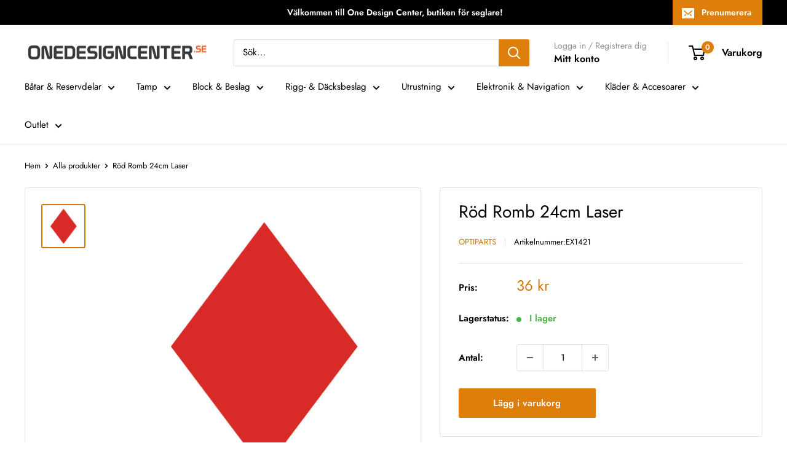

--- FILE ---
content_type: text/html; charset=utf-8
request_url: https://www.onedesigncenter.se/products/rod-romb-24cm-laser
body_size: 49334
content:
<!doctype html>

<html class="no-js" lang="sv">
  <head>
 
<script>
  // Google Consent Mode V2 integration script from Consentmo GDPR
  window.isenseRules = {};
  window.isenseRules.gcm = {
      gcmVersion: 2,
      integrationVersion: 2,
      initialState: 7,
      customChanges: false,
      consentUpdated: false,
      adsDataRedaction: true,
      urlPassthrough: false,
      storage: { ad_personalization: "granted", ad_storage: "granted", ad_user_data: "granted", analytics_storage: "granted", functionality_storage: "granted", personalization_storage: "granted", security_storage: "granted", wait_for_update: 500 }
  };
  window.isenseRules.initializeGcm = function (rules) {
    let initialState = rules.initialState;
    let analyticsBlocked = initialState === 0 || initialState === 3 || initialState === 6 || initialState === 7;
    let marketingBlocked = initialState === 0 || initialState === 2 || initialState === 5 || initialState === 7;
    let functionalityBlocked = initialState === 4 || initialState === 5 || initialState === 6 || initialState === 7;

    let gdprCache = localStorage.getItem('gdprCache') ? JSON.parse(localStorage.getItem('gdprCache')) : null;
    if (gdprCache && typeof gdprCache.updatedPreferences !== "undefined") {
      let updatedPreferences = gdprCache && typeof gdprCache.updatedPreferences !== "undefined" ? gdprCache.updatedPreferences : null;
      analyticsBlocked = parseInt(updatedPreferences.indexOf('analytics')) > -1;
      marketingBlocked = parseInt(updatedPreferences.indexOf('marketing')) > -1;
      functionalityBlocked = parseInt(updatedPreferences.indexOf('functionality')) > -1;

      rules.consentUpdated = true;
    }
    
    isenseRules.gcm = {
      ...rules,
      storage: {
        ad_personalization: marketingBlocked ? "denied" : "granted",
        ad_storage: marketingBlocked ? "denied" : "granted",
        ad_user_data: marketingBlocked ? "denied" : "granted",
        analytics_storage: analyticsBlocked ? "denied" : "granted",
        functionality_storage: functionalityBlocked ? "denied" : "granted",
        personalization_storage: functionalityBlocked ? "denied" : "granted",
        security_storage: "granted",
        wait_for_update: 500
      },
    };
  }

  // Google Consent Mode - initialization start
  window.isenseRules.initializeGcm({
    ...window.isenseRules.gcm,
    adsDataRedaction: true,
    urlPassthrough: false,
    initialState: 7
  });

  /*
  * initialState acceptable values:
  * 0 - Set both ad_storage and analytics_storage to denied
  * 1 - Set all categories to granted
  * 2 - Set only ad_storage to denied
  * 3 - Set only analytics_storage to denied
  * 4 - Set only functionality_storage to denied
  * 5 - Set both ad_storage and functionality_storage to denied
  * 6 - Set both analytics_storage and functionality_storage to denied
  * 7 - Set all categories to denied
  */

  window.dataLayer = window.dataLayer || [];
  function gtag() { window.dataLayer.push(arguments); }
  gtag("consent", "default", isenseRules.gcm.storage);
  isenseRules.gcm.adsDataRedaction && gtag("set", "ads_data_redaction", isenseRules.gcm.adsDataRedaction);
  isenseRules.gcm.urlPassthrough && gtag("set", "url_passthrough", isenseRules.gcm.urlPassthrough);
</script>
    <meta charset="utf-8">
    <meta name="viewport" content="width=device-width, initial-scale=1.0, height=device-height, minimum-scale=1.0, maximum-scale=1.0">
    <meta name="theme-color" content="#d67706"><link rel="canonical" href="https://www.onedesigncenter.se/products/rod-romb-24cm-laser"><link rel="shortcut icon" href="//www.onedesigncenter.se/cdn/shop/files/ODC_Favicon_96x96.png?v=1614401065" type="image/png"><link rel="preload" as="style" href="//www.onedesigncenter.se/cdn/shop/t/75/assets/theme.css?v=179700503756231500981764628952">
    <link rel="preload" as="script" href="//www.onedesigncenter.se/cdn/shop/t/75/assets/theme.js?v=163684556873580031681764628953">
    <link rel="preconnect" href="https://cdn.shopify.com">
    <link rel="preconnect" href="https://fonts.shopifycdn.com">
    <link rel="dns-prefetch" href="https://productreviews.shopifycdn.com">
    <link rel="dns-prefetch" href="https://ajax.googleapis.com">
    <link rel="dns-prefetch" href="https://maps.googleapis.com">
    <link rel="dns-prefetch" href="https://maps.gstatic.com">

    <meta property="og:type" content="product">
  <meta property="og:title" content="Röd Romb 24cm Laser"><meta property="og:image" content="http://www.onedesigncenter.se/cdn/shop/files/1421.jpg?v=1706969662">
    <meta property="og:image:secure_url" content="https://www.onedesigncenter.se/cdn/shop/files/1421.jpg?v=1706969662">
    <meta property="og:image:width" content="1000">
    <meta property="og:image:height" content="1000"><meta property="product:price:amount" content="36">
  <meta property="product:price:currency" content="SEK"><meta property="og:url" content="https://www.onedesigncenter.se/products/rod-romb-24cm-laser">
<meta property="og:site_name" content="One Design Center"><meta name="twitter:card" content="summary"><meta name="twitter:title" content="Röd Romb 24cm Laser">
  <meta name="twitter:description" content="">
  <meta name="twitter:image" content="https://www.onedesigncenter.se/cdn/shop/files/1421_600x600_crop_center.jpg?v=1706969662">
    <link rel="preload" href="//www.onedesigncenter.se/cdn/fonts/jost/jost_n4.d47a1b6347ce4a4c9f437608011273009d91f2b7.woff2" as="font" type="font/woff2" crossorigin><link rel="preload" href="//www.onedesigncenter.se/cdn/fonts/jost/jost_n4.d47a1b6347ce4a4c9f437608011273009d91f2b7.woff2" as="font" type="font/woff2" crossorigin><style>
  @font-face {
  font-family: Jost;
  font-weight: 400;
  font-style: normal;
  font-display: swap;
  src: url("//www.onedesigncenter.se/cdn/fonts/jost/jost_n4.d47a1b6347ce4a4c9f437608011273009d91f2b7.woff2") format("woff2"),
       url("//www.onedesigncenter.se/cdn/fonts/jost/jost_n4.791c46290e672b3f85c3d1c651ef2efa3819eadd.woff") format("woff");
}

  @font-face {
  font-family: Jost;
  font-weight: 400;
  font-style: normal;
  font-display: swap;
  src: url("//www.onedesigncenter.se/cdn/fonts/jost/jost_n4.d47a1b6347ce4a4c9f437608011273009d91f2b7.woff2") format("woff2"),
       url("//www.onedesigncenter.se/cdn/fonts/jost/jost_n4.791c46290e672b3f85c3d1c651ef2efa3819eadd.woff") format("woff");
}

@font-face {
  font-family: Jost;
  font-weight: 600;
  font-style: normal;
  font-display: swap;
  src: url("//www.onedesigncenter.se/cdn/fonts/jost/jost_n6.ec1178db7a7515114a2d84e3dd680832b7af8b99.woff2") format("woff2"),
       url("//www.onedesigncenter.se/cdn/fonts/jost/jost_n6.b1178bb6bdd3979fef38e103a3816f6980aeaff9.woff") format("woff");
}

@font-face {
  font-family: Jost;
  font-weight: 400;
  font-style: italic;
  font-display: swap;
  src: url("//www.onedesigncenter.se/cdn/fonts/jost/jost_i4.b690098389649750ada222b9763d55796c5283a5.woff2") format("woff2"),
       url("//www.onedesigncenter.se/cdn/fonts/jost/jost_i4.fd766415a47e50b9e391ae7ec04e2ae25e7e28b0.woff") format("woff");
}


  @font-face {
  font-family: Jost;
  font-weight: 700;
  font-style: normal;
  font-display: swap;
  src: url("//www.onedesigncenter.se/cdn/fonts/jost/jost_n7.921dc18c13fa0b0c94c5e2517ffe06139c3615a3.woff2") format("woff2"),
       url("//www.onedesigncenter.se/cdn/fonts/jost/jost_n7.cbfc16c98c1e195f46c536e775e4e959c5f2f22b.woff") format("woff");
}

  @font-face {
  font-family: Jost;
  font-weight: 400;
  font-style: italic;
  font-display: swap;
  src: url("//www.onedesigncenter.se/cdn/fonts/jost/jost_i4.b690098389649750ada222b9763d55796c5283a5.woff2") format("woff2"),
       url("//www.onedesigncenter.se/cdn/fonts/jost/jost_i4.fd766415a47e50b9e391ae7ec04e2ae25e7e28b0.woff") format("woff");
}

  @font-face {
  font-family: Jost;
  font-weight: 700;
  font-style: italic;
  font-display: swap;
  src: url("//www.onedesigncenter.se/cdn/fonts/jost/jost_i7.d8201b854e41e19d7ed9b1a31fe4fe71deea6d3f.woff2") format("woff2"),
       url("//www.onedesigncenter.se/cdn/fonts/jost/jost_i7.eae515c34e26b6c853efddc3fc0c552e0de63757.woff") format("woff");
}


  :root {
    --default-text-font-size : 15px;
    --base-text-font-size    : 15px;
    --heading-font-family    : Jost, sans-serif;
    --heading-font-weight    : 400;
    --heading-font-style     : normal;
    --text-font-family       : Jost, sans-serif;
    --text-font-weight       : 400;
    --text-font-style        : normal;
    --text-font-bolder-weight: 600;
    --text-link-decoration   : normal;

    --text-color               : #000000;
    --text-color-rgb           : 0, 0, 0;
    --heading-color            : #000000;
    --border-color             : #e1e3e4;
    --border-color-rgb         : 225, 227, 228;
    --form-border-color        : #d4d6d8;
    --accent-color             : #d67706;
    --accent-color-rgb         : 214, 119, 6;
    --link-color               : #d67706;
    --link-color-hover         : #8c4e04;
    --background               : #ffffff;
    --secondary-background     : #ffffff;
    --secondary-background-rgb : 255, 255, 255;
    --accent-background        : rgba(214, 119, 6, 0.08);

    --input-background: #ffffff;

    --error-color       : #ff0000;
    --error-background  : rgba(255, 0, 0, 0.07);
    --success-color     : #00aa00;
    --success-background: rgba(0, 170, 0, 0.11);

    --primary-button-background      : #de7e0b;
    --primary-button-background-rgb  : 222, 126, 11;
    --primary-button-text-color      : #ffffff;
    --secondary-button-background    : #1e2d7d;
    --secondary-button-background-rgb: 30, 45, 125;
    --secondary-button-text-color    : #ffffff;

    --header-background      : #ffffff;
    --header-text-color      : #000000;
    --header-light-text-color: #8a9297;
    --header-border-color    : rgba(138, 146, 151, 0.3);
    --header-accent-color    : #de7e0b;

    --footer-background-color:    #ffffff;
    --footer-heading-text-color:  #000000;
    --footer-body-text-color:     #677279;
    --footer-body-text-color-rgb: 103, 114, 121;
    --footer-accent-color:        #d67706;
    --footer-accent-color-rgb:    214, 119, 6;
    --footer-border:              1px solid var(--border-color);
    
    --flickity-arrow-color: #abb1b4;--product-on-sale-accent           : #ee0000;
    --product-on-sale-accent-rgb       : 238, 0, 0;
    --product-on-sale-color            : #ffffff;
    --product-in-stock-color           : #4bb44b;
    --product-low-stock-color          : #ee0000;
    --product-sold-out-color           : #8a9297;
    --product-custom-label-1-background: #4bb44b;
    --product-custom-label-1-color     : #ffffff;
    --product-custom-label-2-background: #4bb44b;
    --product-custom-label-2-color     : #ffffff;
    --product-review-star-color        : #ffbd00;

    --mobile-container-gutter : 20px;
    --desktop-container-gutter: 40px;

    /* Shopify related variables */
    --payment-terms-background-color: #ffffff;
  }
</style>

<script>
  // IE11 does not have support for CSS variables, so we have to polyfill them
  if (!(((window || {}).CSS || {}).supports && window.CSS.supports('(--a: 0)'))) {
    const script = document.createElement('script');
    script.type = 'text/javascript';
    script.src = 'https://cdn.jsdelivr.net/npm/css-vars-ponyfill@2';
    script.onload = function() {
      cssVars({});
    };

    document.getElementsByTagName('head')[0].appendChild(script);
  }
</script>


    <script>window.performance && window.performance.mark && window.performance.mark('shopify.content_for_header.start');</script><meta name="facebook-domain-verification" content="xve52mkzuc6kayeo1lh6jm2h0kzsix">
<meta id="shopify-digital-wallet" name="shopify-digital-wallet" content="/4036689984/digital_wallets/dialog">
<link rel="alternate" type="application/json+oembed" href="https://www.onedesigncenter.se/products/rod-romb-24cm-laser.oembed">
<script async="async" src="/checkouts/internal/preloads.js?locale=sv-SE"></script>
<script id="shopify-features" type="application/json">{"accessToken":"5e2d6ac02226f778dd1dcb103ab82c60","betas":["rich-media-storefront-analytics"],"domain":"www.onedesigncenter.se","predictiveSearch":true,"shopId":4036689984,"locale":"sv"}</script>
<script>var Shopify = Shopify || {};
Shopify.shop = "onedesigncenter.myshopify.com";
Shopify.locale = "sv";
Shopify.currency = {"active":"SEK","rate":"1.0"};
Shopify.country = "SE";
Shopify.theme = {"name":"PRECHR25","id":192024281418,"schema_name":"Warehouse","schema_version":"4.4.1","theme_store_id":871,"role":"main"};
Shopify.theme.handle = "null";
Shopify.theme.style = {"id":null,"handle":null};
Shopify.cdnHost = "www.onedesigncenter.se/cdn";
Shopify.routes = Shopify.routes || {};
Shopify.routes.root = "/";</script>
<script type="module">!function(o){(o.Shopify=o.Shopify||{}).modules=!0}(window);</script>
<script>!function(o){function n(){var o=[];function n(){o.push(Array.prototype.slice.apply(arguments))}return n.q=o,n}var t=o.Shopify=o.Shopify||{};t.loadFeatures=n(),t.autoloadFeatures=n()}(window);</script>
<script id="shop-js-analytics" type="application/json">{"pageType":"product"}</script>
<script defer="defer" async type="module" src="//www.onedesigncenter.se/cdn/shopifycloud/shop-js/modules/v2/client.init-shop-cart-sync_CXYyZ4fL.sv.esm.js"></script>
<script defer="defer" async type="module" src="//www.onedesigncenter.se/cdn/shopifycloud/shop-js/modules/v2/chunk.common_g4tyYgt9.esm.js"></script>
<script defer="defer" async type="module" src="//www.onedesigncenter.se/cdn/shopifycloud/shop-js/modules/v2/chunk.modal_Cvo1pF9R.esm.js"></script>
<script type="module">
  await import("//www.onedesigncenter.se/cdn/shopifycloud/shop-js/modules/v2/client.init-shop-cart-sync_CXYyZ4fL.sv.esm.js");
await import("//www.onedesigncenter.se/cdn/shopifycloud/shop-js/modules/v2/chunk.common_g4tyYgt9.esm.js");
await import("//www.onedesigncenter.se/cdn/shopifycloud/shop-js/modules/v2/chunk.modal_Cvo1pF9R.esm.js");

  window.Shopify.SignInWithShop?.initShopCartSync?.({"fedCMEnabled":true,"windoidEnabled":true});

</script>
<script>(function() {
  var isLoaded = false;
  function asyncLoad() {
    if (isLoaded) return;
    isLoaded = true;
    var urls = ["\/\/cdn.shopify.com\/proxy\/aef46c2a12fdb86ec675ffd3779f477cfc15b600d9f034b12b8a074a55fd7593\/size-charts-relentless.herokuapp.com\/js\/size-charts-relentless.js?shop=onedesigncenter.myshopify.com\u0026sp-cache-control=cHVibGljLCBtYXgtYWdlPTkwMA","https:\/\/cdn.pickystory.com\/widget\/static\/js\/noop.js?shop=onedesigncenter.myshopify.com","https:\/\/cdn.builder.io\/js\/shopify\/track.js?apiKey=2c270d23da4b44b3afbe19d0d9483a1c\u0026shop=onedesigncenter.myshopify.com","https:\/\/shopiapps.in\/compare_product\/cmp_widget\/sp_cmp_init.js?shop=onedesigncenter.myshopify.com","\/\/cdn.shopify.com\/proxy\/ba38ef20617e1daeccc8f9f4cfec57d105aadefa6e969a03adb0de8c835a2976\/shopify-script-tags.s3.eu-west-1.amazonaws.com\/smartseo\/instantpage.js?shop=onedesigncenter.myshopify.com\u0026sp-cache-control=cHVibGljLCBtYXgtYWdlPTkwMA"];
    for (var i = 0; i < urls.length; i++) {
      var s = document.createElement('script');
      s.type = 'text/javascript';
      s.async = true;
      s.src = urls[i];
      var x = document.getElementsByTagName('script')[0];
      x.parentNode.insertBefore(s, x);
    }
  };
  if(window.attachEvent) {
    window.attachEvent('onload', asyncLoad);
  } else {
    window.addEventListener('load', asyncLoad, false);
  }
})();</script>
<script id="__st">var __st={"a":4036689984,"offset":3600,"reqid":"0ad578c2-68dd-48bd-8e99-99fa7416f1c7-1769538383","pageurl":"www.onedesigncenter.se\/products\/rod-romb-24cm-laser","u":"f3824b6ab676","p":"product","rtyp":"product","rid":4200969207872};</script>
<script>window.ShopifyPaypalV4VisibilityTracking = true;</script>
<script id="captcha-bootstrap">!function(){'use strict';const t='contact',e='account',n='new_comment',o=[[t,t],['blogs',n],['comments',n],[t,'customer']],c=[[e,'customer_login'],[e,'guest_login'],[e,'recover_customer_password'],[e,'create_customer']],r=t=>t.map((([t,e])=>`form[action*='/${t}']:not([data-nocaptcha='true']) input[name='form_type'][value='${e}']`)).join(','),a=t=>()=>t?[...document.querySelectorAll(t)].map((t=>t.form)):[];function s(){const t=[...o],e=r(t);return a(e)}const i='password',u='form_key',d=['recaptcha-v3-token','g-recaptcha-response','h-captcha-response',i],f=()=>{try{return window.sessionStorage}catch{return}},m='__shopify_v',_=t=>t.elements[u];function p(t,e,n=!1){try{const o=window.sessionStorage,c=JSON.parse(o.getItem(e)),{data:r}=function(t){const{data:e,action:n}=t;return t[m]||n?{data:e,action:n}:{data:t,action:n}}(c);for(const[e,n]of Object.entries(r))t.elements[e]&&(t.elements[e].value=n);n&&o.removeItem(e)}catch(o){console.error('form repopulation failed',{error:o})}}const l='form_type',E='cptcha';function T(t){t.dataset[E]=!0}const w=window,h=w.document,L='Shopify',v='ce_forms',y='captcha';let A=!1;((t,e)=>{const n=(g='f06e6c50-85a8-45c8-87d0-21a2b65856fe',I='https://cdn.shopify.com/shopifycloud/storefront-forms-hcaptcha/ce_storefront_forms_captcha_hcaptcha.v1.5.2.iife.js',D={infoText:'Skyddas av hCaptcha',privacyText:'Integritet',termsText:'Villkor'},(t,e,n)=>{const o=w[L][v],c=o.bindForm;if(c)return c(t,g,e,D).then(n);var r;o.q.push([[t,g,e,D],n]),r=I,A||(h.body.append(Object.assign(h.createElement('script'),{id:'captcha-provider',async:!0,src:r})),A=!0)});var g,I,D;w[L]=w[L]||{},w[L][v]=w[L][v]||{},w[L][v].q=[],w[L][y]=w[L][y]||{},w[L][y].protect=function(t,e){n(t,void 0,e),T(t)},Object.freeze(w[L][y]),function(t,e,n,w,h,L){const[v,y,A,g]=function(t,e,n){const i=e?o:[],u=t?c:[],d=[...i,...u],f=r(d),m=r(i),_=r(d.filter((([t,e])=>n.includes(e))));return[a(f),a(m),a(_),s()]}(w,h,L),I=t=>{const e=t.target;return e instanceof HTMLFormElement?e:e&&e.form},D=t=>v().includes(t);t.addEventListener('submit',(t=>{const e=I(t);if(!e)return;const n=D(e)&&!e.dataset.hcaptchaBound&&!e.dataset.recaptchaBound,o=_(e),c=g().includes(e)&&(!o||!o.value);(n||c)&&t.preventDefault(),c&&!n&&(function(t){try{if(!f())return;!function(t){const e=f();if(!e)return;const n=_(t);if(!n)return;const o=n.value;o&&e.removeItem(o)}(t);const e=Array.from(Array(32),(()=>Math.random().toString(36)[2])).join('');!function(t,e){_(t)||t.append(Object.assign(document.createElement('input'),{type:'hidden',name:u})),t.elements[u].value=e}(t,e),function(t,e){const n=f();if(!n)return;const o=[...t.querySelectorAll(`input[type='${i}']`)].map((({name:t})=>t)),c=[...d,...o],r={};for(const[a,s]of new FormData(t).entries())c.includes(a)||(r[a]=s);n.setItem(e,JSON.stringify({[m]:1,action:t.action,data:r}))}(t,e)}catch(e){console.error('failed to persist form',e)}}(e),e.submit())}));const S=(t,e)=>{t&&!t.dataset[E]&&(n(t,e.some((e=>e===t))),T(t))};for(const o of['focusin','change'])t.addEventListener(o,(t=>{const e=I(t);D(e)&&S(e,y())}));const B=e.get('form_key'),M=e.get(l),P=B&&M;t.addEventListener('DOMContentLoaded',(()=>{const t=y();if(P)for(const e of t)e.elements[l].value===M&&p(e,B);[...new Set([...A(),...v().filter((t=>'true'===t.dataset.shopifyCaptcha))])].forEach((e=>S(e,t)))}))}(h,new URLSearchParams(w.location.search),n,t,e,['guest_login'])})(!0,!0)}();</script>
<script integrity="sha256-4kQ18oKyAcykRKYeNunJcIwy7WH5gtpwJnB7kiuLZ1E=" data-source-attribution="shopify.loadfeatures" defer="defer" src="//www.onedesigncenter.se/cdn/shopifycloud/storefront/assets/storefront/load_feature-a0a9edcb.js" crossorigin="anonymous"></script>
<script data-source-attribution="shopify.dynamic_checkout.dynamic.init">var Shopify=Shopify||{};Shopify.PaymentButton=Shopify.PaymentButton||{isStorefrontPortableWallets:!0,init:function(){window.Shopify.PaymentButton.init=function(){};var t=document.createElement("script");t.src="https://www.onedesigncenter.se/cdn/shopifycloud/portable-wallets/latest/portable-wallets.sv.js",t.type="module",document.head.appendChild(t)}};
</script>
<script data-source-attribution="shopify.dynamic_checkout.buyer_consent">
  function portableWalletsHideBuyerConsent(e){var t=document.getElementById("shopify-buyer-consent"),n=document.getElementById("shopify-subscription-policy-button");t&&n&&(t.classList.add("hidden"),t.setAttribute("aria-hidden","true"),n.removeEventListener("click",e))}function portableWalletsShowBuyerConsent(e){var t=document.getElementById("shopify-buyer-consent"),n=document.getElementById("shopify-subscription-policy-button");t&&n&&(t.classList.remove("hidden"),t.removeAttribute("aria-hidden"),n.addEventListener("click",e))}window.Shopify?.PaymentButton&&(window.Shopify.PaymentButton.hideBuyerConsent=portableWalletsHideBuyerConsent,window.Shopify.PaymentButton.showBuyerConsent=portableWalletsShowBuyerConsent);
</script>
<script data-source-attribution="shopify.dynamic_checkout.cart.bootstrap">document.addEventListener("DOMContentLoaded",(function(){function t(){return document.querySelector("shopify-accelerated-checkout-cart, shopify-accelerated-checkout")}if(t())Shopify.PaymentButton.init();else{new MutationObserver((function(e,n){t()&&(Shopify.PaymentButton.init(),n.disconnect())})).observe(document.body,{childList:!0,subtree:!0})}}));
</script>

<script>window.performance && window.performance.mark && window.performance.mark('shopify.content_for_header.end');</script>

    <link rel="stylesheet" href="//www.onedesigncenter.se/cdn/shop/t/75/assets/theme.css?v=179700503756231500981764628952">

    
  <script type="application/ld+json">
  {
    "@context": "https://schema.org",
    "@type": "Product",
    "productID": 4200969207872,
    "offers": [{
          "@type": "Offer",
          "name": "Default Title",
          "availability":"https://schema.org/InStock",
          "price": 36.0,
          "priceCurrency": "SEK",
          "priceValidUntil": "2026-02-06","sku": "EX1421",
            "gtin13": "7438206998952",
          "url": "/products/rod-romb-24cm-laser?variant=30604339937344"
        }
],"brand": {
      "@type": "Brand",
      "name": "Optiparts"
    },
    "name": "Röd Romb 24cm Laser",
    "description": "",
    "category": "",
    "url": "/products/rod-romb-24cm-laser",
    "sku": "EX1421",
    "image": {
      "@type": "ImageObject",
      "url": "https://www.onedesigncenter.se/cdn/shop/files/1421.jpg?v=1706969662&width=1024",
      "image": "https://www.onedesigncenter.se/cdn/shop/files/1421.jpg?v=1706969662&width=1024",
      "name": "Röd Romb 24cm Laser",
      "width": "1024",
      "height": "1024"
    }
  }
  </script>



  <script type="application/ld+json">
  {
    "@context": "https://schema.org",
    "@type": "BreadcrumbList",
  "itemListElement": [{
      "@type": "ListItem",
      "position": 1,
      "name": "Hem",
      "item": "https://www.onedesigncenter.se"
    },{
          "@type": "ListItem",
          "position": 2,
          "name": "Röd Romb 24cm Laser",
          "item": "https://www.onedesigncenter.se/products/rod-romb-24cm-laser"
        }]
  }
  </script>



    <script>
      // This allows to expose several variables to the global scope, to be used in scripts
      window.theme = {
        pageType: "product",
        cartCount: 0,
        moneyFormat: "{{amount_no_decimals}} kr",
        moneyWithCurrencyFormat: "{{amount_no_decimals}} SEK",
        currencyCodeEnabled: false,
        showDiscount: true,
        discountMode: "percentage",
        cartType: "drawer"
      };

      window.routes = {
        rootUrl: "\/",
        rootUrlWithoutSlash: '',
        cartUrl: "\/cart",
        cartAddUrl: "\/cart\/add",
        cartChangeUrl: "\/cart\/change",
        searchUrl: "\/search",
        productRecommendationsUrl: "\/recommendations\/products"
      };

      window.languages = {
        productRegularPrice: "Rekommenderat pris",
        productSalePrice: "Vårt pris",
        collectionOnSaleLabel: "Spara {{savings}}",
        productFormUnavailable: "Inte tillgänglig",
        productFormAddToCart: "Lägg i varukorg",
        productFormPreOrder: "Förbeställ",
        productFormSoldOut: "Slutsåld",
        productAdded: "Produkten har lagts i din varukorg",
        productAddedShort: "Tillagd!",
        shippingEstimatorNoResults: "Vi erbjuder tyvärr inte frakt av denna produkt till din adress.",
        shippingEstimatorOneResult: "Vi erbjuder ett fraktsätt för din adress:",
        shippingEstimatorMultipleResults: "Vi erbjuder {{count}} fraktsätt för din adress:",
        shippingEstimatorErrors: "Vi hittade fel:"
      };

      document.documentElement.className = document.documentElement.className.replace('no-js', 'js');
    </script><script src="//www.onedesigncenter.se/cdn/shop/t/75/assets/theme.js?v=163684556873580031681764628953" defer></script>
    <script src="//www.onedesigncenter.se/cdn/shop/t/75/assets/custom.js?v=102476495355921946141764628949" defer></script><script>
        (function () {
          window.onpageshow = function() {
            // We force re-freshing the cart content onpageshow, as most browsers will serve a cache copy when hitting the
            // back button, which cause staled data
            document.documentElement.dispatchEvent(new CustomEvent('cart:refresh', {
              bubbles: true,
              detail: {scrollToTop: false}
            }));
          };
        })();
      </script>
        
<script>
    
    
    
    
    var gsf_conversion_data = {page_type : 'product', event : 'view_item', data : {product_data : [{variant_id : 30604339937344, product_id : 4200969207872, name : "Röd Romb 24cm Laser", price : "36", currency : "SEK", sku : "EX1421", brand : "Optiparts", variant : "Default Title", category : "", quantity : "2" }], total_price : "36", shop_currency : "SEK"}};
    
</script>

  <script src="https://cdnjs.cloudflare.com/ajax/libs/handlebars.js/4.0.12/handlebars.min.js"></script>
<script>window.is_hulkpo_installed=true</script>




 <!-- Google Webmaster Tools Site Verification -->
<meta name="google-site-verification" content="ubfjW8UZW_kkJmZ8a5tONk-UKLAhN-eoVhrkYHLgwbA" />
<!-- BEGIN app block: shopify://apps/consentmo-gdpr/blocks/gdpr_cookie_consent/4fbe573f-a377-4fea-9801-3ee0858cae41 -->


<!-- END app block --><!-- BEGIN app block: shopify://apps/simprosys-google-shopping-feed/blocks/core_settings_block/1f0b859e-9fa6-4007-97e8-4513aff5ff3b --><!-- BEGIN: GSF App Core Tags & Scripts by Simprosys Google Shopping Feed -->









<!-- END: GSF App Core Tags & Scripts by Simprosys Google Shopping Feed -->
<!-- END app block --><!-- BEGIN app block: shopify://apps/wsh-wholesale-pricing/blocks/app-embed/94cbfa01-7191-4bb2-bcd8-b519b9b3bd06 --><script>

  window.wpdExtensionIsProductPage = {"id":4200969207872,"title":"Röd Romb 24cm Laser","handle":"rod-romb-24cm-laser","description":"","published_at":"2019-10-11T12:43:01+02:00","created_at":"2019-10-11T12:43:02+02:00","vendor":"Optiparts","type":"","tags":["Segel \u0026 Tillbehör Laser","Varumärke_Optiparts"],"price":3600,"price_min":3600,"price_max":3600,"available":true,"price_varies":false,"compare_at_price":3600,"compare_at_price_min":3600,"compare_at_price_max":3600,"compare_at_price_varies":false,"variants":[{"id":30604339937344,"title":"Default Title","option1":"Default Title","option2":null,"option3":null,"sku":"EX1421","requires_shipping":true,"taxable":true,"featured_image":null,"available":true,"name":"Röd Romb 24cm Laser","public_title":null,"options":["Default Title"],"price":3600,"weight":0,"compare_at_price":3600,"inventory_management":"shopify","barcode":"7438206998952","requires_selling_plan":false,"selling_plan_allocations":[]}],"images":["\/\/www.onedesigncenter.se\/cdn\/shop\/files\/1421.jpg?v=1706969662"],"featured_image":"\/\/www.onedesigncenter.se\/cdn\/shop\/files\/1421.jpg?v=1706969662","options":["Title"],"media":[{"alt":"Röd Romb 24cm Laser","id":46899506053450,"position":1,"preview_image":{"aspect_ratio":1.0,"height":1000,"width":1000,"src":"\/\/www.onedesigncenter.se\/cdn\/shop\/files\/1421.jpg?v=1706969662"},"aspect_ratio":1.0,"height":1000,"media_type":"image","src":"\/\/www.onedesigncenter.se\/cdn\/shop\/files\/1421.jpg?v=1706969662","width":1000}],"requires_selling_plan":false,"selling_plan_groups":[],"content":""};
  window.wpdExtensionIsProductPage.selected_or_first_available_variant = {"id":30604339937344,"title":"Default Title","option1":"Default Title","option2":null,"option3":null,"sku":"EX1421","requires_shipping":true,"taxable":true,"featured_image":null,"available":true,"name":"Röd Romb 24cm Laser","public_title":null,"options":["Default Title"],"price":3600,"weight":0,"compare_at_price":3600,"inventory_management":"shopify","barcode":"7438206998952","requires_selling_plan":false,"selling_plan_allocations":[]};
  window.wpdExtensionProductCollectionIds = "267569758250,434387058968,639971164490,115950452800,434387026200,173838008362";
;
window.wpdExtensionIsCartPage = false;

window.showCrossOutPrice = false;
window.WPDAppProxy = "/apps/wpdapp";


window.WPDMarketLocalization = "";
window.WPDMoneyFormat = "{{amount_no_decimals}} kr";


	
	

  
  
  
  
	
  
    window.is_wcp_wholesale_customer = false;
  
  window.wcp_customer = {
      email: "",
      id: "",
      tags: null,
      default_address: null,
      tax_exempt: false
    };
  window.shopPermanentDomain = "onedesigncenter.myshopify.com";
  window.wpdAPIRootUrl = "https://bdr.wholesalehelper.io/";
</script>





<!-- END app block --><!-- BEGIN app block: shopify://apps/ecomposer-builder/blocks/app-embed/a0fc26e1-7741-4773-8b27-39389b4fb4a0 --><!-- DNS Prefetch & Preconnect -->
<link rel="preconnect" href="https://cdn.ecomposer.app" crossorigin>
<link rel="dns-prefetch" href="https://cdn.ecomposer.app">

<link rel="prefetch" href="https://cdn.ecomposer.app/vendors/css/ecom-swiper@11.css" as="style">
<link rel="prefetch" href="https://cdn.ecomposer.app/vendors/js/ecom-swiper@11.0.5.js" as="script">
<link rel="prefetch" href="https://cdn.ecomposer.app/vendors/js/ecom_modal.js" as="script">

<!-- Global CSS --><!-- Custom CSS & JS --><!-- Open Graph Meta Tags for Pages --><!-- Critical Inline Styles -->
<style class="ecom-theme-helper">.ecom-animation{opacity:0}.ecom-animation.animate,.ecom-animation.ecom-animated{opacity:1}.ecom-cart-popup{display:grid;position:fixed;inset:0;z-index:9999999;align-content:center;padding:5px;justify-content:center;align-items:center;justify-items:center}.ecom-cart-popup::before{content:' ';position:absolute;background:#e5e5e5b3;inset:0}.ecom-ajax-loading{cursor:not-allowed;pointer-events:none;opacity:.6}#ecom-toast{visibility:hidden;max-width:50px;height:60px;margin:auto;background-color:#333;color:#fff;text-align:center;border-radius:2px;position:fixed;z-index:1;left:0;right:0;bottom:30px;font-size:17px;display:grid;grid-template-columns:50px auto;align-items:center;justify-content:start;align-content:center;justify-items:start}#ecom-toast.ecom-toast-show{visibility:visible;animation:ecomFadein .5s,ecomExpand .5s .5s,ecomStay 3s 1s,ecomShrink .5s 4s,ecomFadeout .5s 4.5s}#ecom-toast #ecom-toast-icon{width:50px;height:100%;box-sizing:border-box;background-color:#111;color:#fff;padding:5px}#ecom-toast .ecom-toast-icon-svg{width:100%;height:100%;position:relative;vertical-align:middle;margin:auto;text-align:center}#ecom-toast #ecom-toast-desc{color:#fff;padding:16px;overflow:hidden;white-space:nowrap}@media(max-width:768px){#ecom-toast #ecom-toast-desc{white-space:normal;min-width:250px}#ecom-toast{height:auto;min-height:60px}}.ecom__column-full-height{height:100%}@keyframes ecomFadein{from{bottom:0;opacity:0}to{bottom:30px;opacity:1}}@keyframes ecomExpand{from{min-width:50px}to{min-width:var(--ecom-max-width)}}@keyframes ecomStay{from{min-width:var(--ecom-max-width)}to{min-width:var(--ecom-max-width)}}@keyframes ecomShrink{from{min-width:var(--ecom-max-width)}to{min-width:50px}}@keyframes ecomFadeout{from{bottom:30px;opacity:1}to{bottom:60px;opacity:0}}</style>


<!-- EComposer Config Script -->
<script id="ecom-theme-helpers" async>
window.EComposer=window.EComposer||{};(function(){if(!this.configs)this.configs={};this.configs.ajax_cart={enable:false};this.customer=false;this.proxy_path='/apps/ecomposer-visual-page-builder';
this.popupScriptUrl='https://cdn.shopify.com/extensions/019bfe8c-eeff-7260-b79e-6c61fc9e2a64/ecomposer-96/assets/ecom_popup.js';
this.routes={domain:'https://www.onedesigncenter.se',root_url:'/',collections_url:'/collections',all_products_collection_url:'/collections/all',cart_url:'/cart',cart_add_url:'/cart/add',cart_change_url:'/cart/change',cart_clear_url:'/cart/clear',cart_update_url:'/cart/update',product_recommendations_url:'/recommendations/products'};
this.queryParams={};
if(window.location.search.length){new URLSearchParams(window.location.search).forEach((value,key)=>{this.queryParams[key]=value})}
this.money_format="{{amount_no_decimals}} kr";
this.money_with_currency_format="{{amount_no_decimals}} SEK";
this.currencyCodeEnabled=false;this.abTestingData = [];this.formatMoney=function(t,e){const r=this.currencyCodeEnabled?this.money_with_currency_format:this.money_format;function a(t,e){return void 0===t?e:t}function o(t,e,r,o){if(e=a(e,2),r=a(r,","),o=a(o,"."),isNaN(t)||null==t)return 0;var n=(t=(t/100).toFixed(e)).split(".");return n[0].replace(/(\d)(?=(\d\d\d)+(?!\d))/g,"$1"+r)+(n[1]?o+n[1]:"")}"string"==typeof t&&(t=t.replace(".",""));var n="",i=/\{\{\s*(\w+)\s*\}\}/,s=e||r;switch(s.match(i)[1]){case"amount":n=o(t,2);break;case"amount_no_decimals":n=o(t,0);break;case"amount_with_comma_separator":n=o(t,2,".",",");break;case"amount_with_space_separator":n=o(t,2," ",",");break;case"amount_with_period_and_space_separator":n=o(t,2," ",".");break;case"amount_no_decimals_with_comma_separator":n=o(t,0,".",",");break;case"amount_no_decimals_with_space_separator":n=o(t,0," ");break;case"amount_with_apostrophe_separator":n=o(t,2,"'",".")}return s.replace(i,n)};
this.resizeImage=function(t,e){try{if(!e||"original"==e||"full"==e||"master"==e)return t;if(-1!==t.indexOf("cdn.shopify.com")||-1!==t.indexOf("/cdn/shop/")){var r=t.match(/\.(jpg|jpeg|gif|png|bmp|bitmap|tiff|tif|webp)((\#[0-9a-z\-]+)?(\?v=.*)?)?$/gim);if(null==r)return null;var a=t.split(r[0]),o=r[0];return a[0]+"_"+e+o}}catch(r){return t}return t};
this.getProduct=function(t){if(!t)return!1;let e=("/"===this.routes.root_url?"":this.routes.root_url)+"/products/"+t+".js?shop="+Shopify.shop;return window.ECOM_LIVE&&(e="/shop/builder/ajax/ecom-proxy/products/"+t+"?shop="+Shopify.shop),window.fetch(e,{headers:{"Content-Type":"application/json"}}).then(t=>t.ok?t.json():false)};
const u=new URLSearchParams(window.location.search);if(u.has("ecom-redirect")){const r=u.get("ecom-redirect");if(r){let d;try{d=decodeURIComponent(r)}catch{return}d=d.trim().replace(/[\r\n\t]/g,"");if(d.length>2e3)return;const p=["javascript:","data:","vbscript:","file:","ftp:","mailto:","tel:","sms:","chrome:","chrome-extension:","moz-extension:","ms-browser-extension:"],l=d.toLowerCase();for(const o of p)if(l.includes(o))return;const x=[/<script/i,/<\/script/i,/javascript:/i,/vbscript:/i,/onload=/i,/onerror=/i,/onclick=/i,/onmouseover=/i,/onfocus=/i,/onblur=/i,/onsubmit=/i,/onchange=/i,/alert\s*\(/i,/confirm\s*\(/i,/prompt\s*\(/i,/document\./i,/window\./i,/eval\s*\(/i];for(const t of x)if(t.test(d))return;if(d.startsWith("/")&&!d.startsWith("//")){if(!/^[a-zA-Z0-9\-._~:/?#[\]@!$&'()*+,;=%]+$/.test(d))return;if(d.includes("../")||d.includes("./"))return;window.location.href=d;return}if(!d.includes("://")&&!d.startsWith("//")){if(!/^[a-zA-Z0-9\-._~:/?#[\]@!$&'()*+,;=%]+$/.test(d))return;if(d.includes("../")||d.includes("./"))return;window.location.href="/"+d;return}let n;try{n=new URL(d)}catch{return}if(!["http:","https:"].includes(n.protocol))return;if(n.port&&(parseInt(n.port)<1||parseInt(n.port)>65535))return;const a=[window.location.hostname];if(a.includes(n.hostname)&&(n.href===d||n.toString()===d))window.location.href=d}}
}).bind(window.EComposer)();
if(window.Shopify&&window.Shopify.designMode&&window.top&&window.top.opener){window.addEventListener("load",function(){window.top.opener.postMessage({action:"ecomposer:loaded"},"*")})}
</script><!-- Toast Template -->
<script type="text/template" id="ecom-template-html"><!-- BEGIN app snippet: ecom-toast --><div id="ecom-toast"><div id="ecom-toast-icon"><svg xmlns="http://www.w3.org/2000/svg" class="ecom-toast-icon-svg ecom-toast-icon-info" fill="none" viewBox="0 0 24 24" stroke="currentColor"><path stroke-linecap="round" stroke-linejoin="round" stroke-width="2" d="M13 16h-1v-4h-1m1-4h.01M21 12a9 9 0 11-18 0 9 9 0 0118 0z"/></svg>
<svg class="ecom-toast-icon-svg ecom-toast-icon-success" xmlns="http://www.w3.org/2000/svg" viewBox="0 0 512 512"><path d="M256 8C119 8 8 119 8 256s111 248 248 248 248-111 248-248S393 8 256 8zm0 48c110.5 0 200 89.5 200 200 0 110.5-89.5 200-200 200-110.5 0-200-89.5-200-200 0-110.5 89.5-200 200-200m140.2 130.3l-22.5-22.7c-4.7-4.7-12.3-4.7-17-.1L215.3 303.7l-59.8-60.3c-4.7-4.7-12.3-4.7-17-.1l-22.7 22.5c-4.7 4.7-4.7 12.3-.1 17l90.8 91.5c4.7 4.7 12.3 4.7 17 .1l172.6-171.2c4.7-4.7 4.7-12.3 .1-17z"/></svg>
</div><div id="ecom-toast-desc"></div></div><!-- END app snippet --></script><!-- END app block --><!-- BEGIN app block: shopify://apps/smart-seo/blocks/smartseo/7b0a6064-ca2e-4392-9a1d-8c43c942357b --><meta name="smart-seo-integrated" content="true" /><!-- metatagsSavedToSEOFields: false --><!-- BEGIN app snippet: smartseo.custom.schemas.jsonld --><!-- END app snippet --><!-- BEGIN app snippet: smartseo.product.metatags --><!-- product_seo_template_metafield:  --><title>Köp Röd Romb 24cm Laser | OneDesignCenter.se</title>
<meta name="description" content="Hos oss hittar du Röd Romb 24cm Laser från 36 kr!" />
<meta name="smartseo-timestamp" content="17114613980727873" /><!-- END app snippet --><!-- BEGIN app snippet: smartseo.product.jsonld -->


<!--JSON-LD data generated by Smart SEO-->
<script type="application/ld+json">
    {
        "@context": "https://schema.org/",
        "@type":"Product",
        "productId": "7438206998952",
        "gtin13": "7438206998952",
        "url": "https://www.onedesigncenter.se/products/rod-romb-24cm-laser",
        "name": "Röd Romb 24cm Laser",
        "image": "https://www.onedesigncenter.se/cdn/shop/files/1421.jpg?v=1706969662",
        "description": "",
        "brand": {
            "@type": "Brand",
            "name": "Optiparts"
        },
        "mpn": "7438206998952","offers": [
                    {
                        "@type": "Offer",
                        "gtin13": "7438206998952",
                        "priceCurrency": "SEK",
                        "price": "36.00",
                        "priceValidUntil": "2026-04-27",
                        "availability": "https://schema.org/InStock",
                        "itemCondition": "https://schema.org/NewCondition",
                        "sku": "EX1421",
                        "url": "https://www.onedesigncenter.se/products/rod-romb-24cm-laser?variant=30604339937344",
                        "seller": {
    "@context": "https://schema.org",
    "@type": "Organization",
    "name": "One Design Center Sweden AB"}
                    }
        ]}
</script><!-- END app snippet --><!-- BEGIN app snippet: smartseo.breadcrumbs.jsonld --><!--JSON-LD data generated by Smart SEO-->
<script type="application/ld+json">
    {
        "@context": "https://schema.org",
        "@type": "BreadcrumbList",
        "itemListElement": [
            {
                "@type": "ListItem",
                "position": 1,
                "item": {
                    "@type": "Website",
                    "@id": "https://www.onedesigncenter.se",
                    "name": "Home"
                }
            },
            {
                "@type": "ListItem",
                "position": 2,
                "item": {
                    "@type": "WebPage",
                    "@id": "https://www.onedesigncenter.se/products/rod-romb-24cm-laser",
                    "name": "Röd Romb 24cm Laser"
                }
            }
        ]
    }
</script><!-- END app snippet --><!-- END app block --><!-- BEGIN app block: shopify://apps/hulk-product-options/blocks/app-embed/380168ef-9475-4244-a291-f66b189208b5 --><!-- BEGIN app snippet: hulkapps_product_options --><script>
    
        window.hulkapps = {
        shop_slug: "onedesigncenter",
        store_id: "onedesigncenter.myshopify.com",
        money_format: "{{amount_no_decimals}} kr",
        cart: null,
        product: null,
        product_collections: null,
        product_variants: null,
        is_volume_discount: null,
        is_product_option: true,
        product_id: null,
        page_type: null,
        po_url: "https://productoption.hulkapps.com",
        po_proxy_url: "https://www.onedesigncenter.se",
        vd_url: "https://volumediscount.hulkapps.com",
        customer: null,
        hulkapps_extension_js: true

    }
    window.is_hulkpo_installed=true
    

      window.hulkapps.page_type = "cart";
      window.hulkapps.cart = {"note":null,"attributes":{},"original_total_price":0,"total_price":0,"total_discount":0,"total_weight":0.0,"item_count":0,"items":[],"requires_shipping":false,"currency":"SEK","items_subtotal_price":0,"cart_level_discount_applications":[],"checkout_charge_amount":0}
      if (typeof window.hulkapps.cart.items == "object") {
        for (var i=0; i<window.hulkapps.cart.items.length; i++) {
          ["sku", "grams", "vendor", "url", "image", "handle", "requires_shipping", "product_type", "product_description"].map(function(a) {
            delete window.hulkapps.cart.items[i][a]
          })
        }
      }
      window.hulkapps.cart_collections = {}
      

    
      window.hulkapps.page_type = "product"
      window.hulkapps.product_id = "4200969207872";
      window.hulkapps.product = {"id":4200969207872,"title":"Röd Romb 24cm Laser","handle":"rod-romb-24cm-laser","description":"","published_at":"2019-10-11T12:43:01+02:00","created_at":"2019-10-11T12:43:02+02:00","vendor":"Optiparts","type":"","tags":["Segel \u0026 Tillbehör Laser","Varumärke_Optiparts"],"price":3600,"price_min":3600,"price_max":3600,"available":true,"price_varies":false,"compare_at_price":3600,"compare_at_price_min":3600,"compare_at_price_max":3600,"compare_at_price_varies":false,"variants":[{"id":30604339937344,"title":"Default Title","option1":"Default Title","option2":null,"option3":null,"sku":"EX1421","requires_shipping":true,"taxable":true,"featured_image":null,"available":true,"name":"Röd Romb 24cm Laser","public_title":null,"options":["Default Title"],"price":3600,"weight":0,"compare_at_price":3600,"inventory_management":"shopify","barcode":"7438206998952","requires_selling_plan":false,"selling_plan_allocations":[]}],"images":["\/\/www.onedesigncenter.se\/cdn\/shop\/files\/1421.jpg?v=1706969662"],"featured_image":"\/\/www.onedesigncenter.se\/cdn\/shop\/files\/1421.jpg?v=1706969662","options":["Title"],"media":[{"alt":"Röd Romb 24cm Laser","id":46899506053450,"position":1,"preview_image":{"aspect_ratio":1.0,"height":1000,"width":1000,"src":"\/\/www.onedesigncenter.se\/cdn\/shop\/files\/1421.jpg?v=1706969662"},"aspect_ratio":1.0,"height":1000,"media_type":"image","src":"\/\/www.onedesigncenter.se\/cdn\/shop\/files\/1421.jpg?v=1706969662","width":1000}],"requires_selling_plan":false,"selling_plan_groups":[],"content":""}

      window.hulkapps.product_collection = []
      
        window.hulkapps.product_collection.push(267569758250)
      
        window.hulkapps.product_collection.push(434387058968)
      
        window.hulkapps.product_collection.push(639971164490)
      
        window.hulkapps.product_collection.push(115950452800)
      
        window.hulkapps.product_collection.push(434387026200)
      
        window.hulkapps.product_collection.push(173838008362)
      

      window.hulkapps.product_variant = []
      
        window.hulkapps.product_variant.push(30604339937344)
      

      window.hulkapps.product_collections = window.hulkapps.product_collection.toString();
      window.hulkapps.product_variants = window.hulkapps.product_variant.toString();

    

</script>

<!-- END app snippet --><!-- END app block --><script src="https://cdn.shopify.com/extensions/019c0033-9488-7865-b323-f2b17ddc8138/consentmo-gdpr-608/assets/consentmo_cookie_consent.js" type="text/javascript" defer="defer"></script>
<script src="https://cdn.shopify.com/extensions/019bfe8c-eeff-7260-b79e-6c61fc9e2a64/ecomposer-96/assets/ecom.js" type="text/javascript" defer="defer"></script>
<script src="https://cdn.shopify.com/extensions/019bfe0f-96b2-7808-bdb5-a9d9753cdc9c/productoption-175/assets/hulkcode.js" type="text/javascript" defer="defer"></script>
<link href="https://cdn.shopify.com/extensions/019bfe0f-96b2-7808-bdb5-a9d9753cdc9c/productoption-175/assets/hulkcode.css" rel="stylesheet" type="text/css" media="all">
<link href="https://monorail-edge.shopifysvc.com" rel="dns-prefetch">
<script>(function(){if ("sendBeacon" in navigator && "performance" in window) {try {var session_token_from_headers = performance.getEntriesByType('navigation')[0].serverTiming.find(x => x.name == '_s').description;} catch {var session_token_from_headers = undefined;}var session_cookie_matches = document.cookie.match(/_shopify_s=([^;]*)/);var session_token_from_cookie = session_cookie_matches && session_cookie_matches.length === 2 ? session_cookie_matches[1] : "";var session_token = session_token_from_headers || session_token_from_cookie || "";function handle_abandonment_event(e) {var entries = performance.getEntries().filter(function(entry) {return /monorail-edge.shopifysvc.com/.test(entry.name);});if (!window.abandonment_tracked && entries.length === 0) {window.abandonment_tracked = true;var currentMs = Date.now();var navigation_start = performance.timing.navigationStart;var payload = {shop_id: 4036689984,url: window.location.href,navigation_start,duration: currentMs - navigation_start,session_token,page_type: "product"};window.navigator.sendBeacon("https://monorail-edge.shopifysvc.com/v1/produce", JSON.stringify({schema_id: "online_store_buyer_site_abandonment/1.1",payload: payload,metadata: {event_created_at_ms: currentMs,event_sent_at_ms: currentMs}}));}}window.addEventListener('pagehide', handle_abandonment_event);}}());</script>
<script id="web-pixels-manager-setup">(function e(e,d,r,n,o){if(void 0===o&&(o={}),!Boolean(null===(a=null===(i=window.Shopify)||void 0===i?void 0:i.analytics)||void 0===a?void 0:a.replayQueue)){var i,a;window.Shopify=window.Shopify||{};var t=window.Shopify;t.analytics=t.analytics||{};var s=t.analytics;s.replayQueue=[],s.publish=function(e,d,r){return s.replayQueue.push([e,d,r]),!0};try{self.performance.mark("wpm:start")}catch(e){}var l=function(){var e={modern:/Edge?\/(1{2}[4-9]|1[2-9]\d|[2-9]\d{2}|\d{4,})\.\d+(\.\d+|)|Firefox\/(1{2}[4-9]|1[2-9]\d|[2-9]\d{2}|\d{4,})\.\d+(\.\d+|)|Chrom(ium|e)\/(9{2}|\d{3,})\.\d+(\.\d+|)|(Maci|X1{2}).+ Version\/(15\.\d+|(1[6-9]|[2-9]\d|\d{3,})\.\d+)([,.]\d+|)( \(\w+\)|)( Mobile\/\w+|) Safari\/|Chrome.+OPR\/(9{2}|\d{3,})\.\d+\.\d+|(CPU[ +]OS|iPhone[ +]OS|CPU[ +]iPhone|CPU IPhone OS|CPU iPad OS)[ +]+(15[._]\d+|(1[6-9]|[2-9]\d|\d{3,})[._]\d+)([._]\d+|)|Android:?[ /-](13[3-9]|1[4-9]\d|[2-9]\d{2}|\d{4,})(\.\d+|)(\.\d+|)|Android.+Firefox\/(13[5-9]|1[4-9]\d|[2-9]\d{2}|\d{4,})\.\d+(\.\d+|)|Android.+Chrom(ium|e)\/(13[3-9]|1[4-9]\d|[2-9]\d{2}|\d{4,})\.\d+(\.\d+|)|SamsungBrowser\/([2-9]\d|\d{3,})\.\d+/,legacy:/Edge?\/(1[6-9]|[2-9]\d|\d{3,})\.\d+(\.\d+|)|Firefox\/(5[4-9]|[6-9]\d|\d{3,})\.\d+(\.\d+|)|Chrom(ium|e)\/(5[1-9]|[6-9]\d|\d{3,})\.\d+(\.\d+|)([\d.]+$|.*Safari\/(?![\d.]+ Edge\/[\d.]+$))|(Maci|X1{2}).+ Version\/(10\.\d+|(1[1-9]|[2-9]\d|\d{3,})\.\d+)([,.]\d+|)( \(\w+\)|)( Mobile\/\w+|) Safari\/|Chrome.+OPR\/(3[89]|[4-9]\d|\d{3,})\.\d+\.\d+|(CPU[ +]OS|iPhone[ +]OS|CPU[ +]iPhone|CPU IPhone OS|CPU iPad OS)[ +]+(10[._]\d+|(1[1-9]|[2-9]\d|\d{3,})[._]\d+)([._]\d+|)|Android:?[ /-](13[3-9]|1[4-9]\d|[2-9]\d{2}|\d{4,})(\.\d+|)(\.\d+|)|Mobile Safari.+OPR\/([89]\d|\d{3,})\.\d+\.\d+|Android.+Firefox\/(13[5-9]|1[4-9]\d|[2-9]\d{2}|\d{4,})\.\d+(\.\d+|)|Android.+Chrom(ium|e)\/(13[3-9]|1[4-9]\d|[2-9]\d{2}|\d{4,})\.\d+(\.\d+|)|Android.+(UC? ?Browser|UCWEB|U3)[ /]?(15\.([5-9]|\d{2,})|(1[6-9]|[2-9]\d|\d{3,})\.\d+)\.\d+|SamsungBrowser\/(5\.\d+|([6-9]|\d{2,})\.\d+)|Android.+MQ{2}Browser\/(14(\.(9|\d{2,})|)|(1[5-9]|[2-9]\d|\d{3,})(\.\d+|))(\.\d+|)|K[Aa][Ii]OS\/(3\.\d+|([4-9]|\d{2,})\.\d+)(\.\d+|)/},d=e.modern,r=e.legacy,n=navigator.userAgent;return n.match(d)?"modern":n.match(r)?"legacy":"unknown"}(),u="modern"===l?"modern":"legacy",c=(null!=n?n:{modern:"",legacy:""})[u],f=function(e){return[e.baseUrl,"/wpm","/b",e.hashVersion,"modern"===e.buildTarget?"m":"l",".js"].join("")}({baseUrl:d,hashVersion:r,buildTarget:u}),m=function(e){var d=e.version,r=e.bundleTarget,n=e.surface,o=e.pageUrl,i=e.monorailEndpoint;return{emit:function(e){var a=e.status,t=e.errorMsg,s=(new Date).getTime(),l=JSON.stringify({metadata:{event_sent_at_ms:s},events:[{schema_id:"web_pixels_manager_load/3.1",payload:{version:d,bundle_target:r,page_url:o,status:a,surface:n,error_msg:t},metadata:{event_created_at_ms:s}}]});if(!i)return console&&console.warn&&console.warn("[Web Pixels Manager] No Monorail endpoint provided, skipping logging."),!1;try{return self.navigator.sendBeacon.bind(self.navigator)(i,l)}catch(e){}var u=new XMLHttpRequest;try{return u.open("POST",i,!0),u.setRequestHeader("Content-Type","text/plain"),u.send(l),!0}catch(e){return console&&console.warn&&console.warn("[Web Pixels Manager] Got an unhandled error while logging to Monorail."),!1}}}}({version:r,bundleTarget:l,surface:e.surface,pageUrl:self.location.href,monorailEndpoint:e.monorailEndpoint});try{o.browserTarget=l,function(e){var d=e.src,r=e.async,n=void 0===r||r,o=e.onload,i=e.onerror,a=e.sri,t=e.scriptDataAttributes,s=void 0===t?{}:t,l=document.createElement("script"),u=document.querySelector("head"),c=document.querySelector("body");if(l.async=n,l.src=d,a&&(l.integrity=a,l.crossOrigin="anonymous"),s)for(var f in s)if(Object.prototype.hasOwnProperty.call(s,f))try{l.dataset[f]=s[f]}catch(e){}if(o&&l.addEventListener("load",o),i&&l.addEventListener("error",i),u)u.appendChild(l);else{if(!c)throw new Error("Did not find a head or body element to append the script");c.appendChild(l)}}({src:f,async:!0,onload:function(){if(!function(){var e,d;return Boolean(null===(d=null===(e=window.Shopify)||void 0===e?void 0:e.analytics)||void 0===d?void 0:d.initialized)}()){var d=window.webPixelsManager.init(e)||void 0;if(d){var r=window.Shopify.analytics;r.replayQueue.forEach((function(e){var r=e[0],n=e[1],o=e[2];d.publishCustomEvent(r,n,o)})),r.replayQueue=[],r.publish=d.publishCustomEvent,r.visitor=d.visitor,r.initialized=!0}}},onerror:function(){return m.emit({status:"failed",errorMsg:"".concat(f," has failed to load")})},sri:function(e){var d=/^sha384-[A-Za-z0-9+/=]+$/;return"string"==typeof e&&d.test(e)}(c)?c:"",scriptDataAttributes:o}),m.emit({status:"loading"})}catch(e){m.emit({status:"failed",errorMsg:(null==e?void 0:e.message)||"Unknown error"})}}})({shopId: 4036689984,storefrontBaseUrl: "https://www.onedesigncenter.se",extensionsBaseUrl: "https://extensions.shopifycdn.com/cdn/shopifycloud/web-pixels-manager",monorailEndpoint: "https://monorail-edge.shopifysvc.com/unstable/produce_batch",surface: "storefront-renderer",enabledBetaFlags: ["2dca8a86"],webPixelsConfigList: [{"id":"2708832586","configuration":"{\"account_ID\":\"102564\",\"google_analytics_tracking_tag\":\"1\",\"measurement_id\":\"2\",\"api_secret\":\"3\",\"shop_settings\":\"{\\\"custom_pixel_script\\\":\\\"https:\\\\\\\/\\\\\\\/storage.googleapis.com\\\\\\\/gsf-scripts\\\\\\\/custom-pixels\\\\\\\/onedesigncenter.js\\\"}\"}","eventPayloadVersion":"v1","runtimeContext":"LAX","scriptVersion":"c6b888297782ed4a1cba19cda43d6625","type":"APP","apiClientId":1558137,"privacyPurposes":[],"dataSharingAdjustments":{"protectedCustomerApprovalScopes":["read_customer_address","read_customer_email","read_customer_name","read_customer_personal_data","read_customer_phone"]}},{"id":"904233290","configuration":"{\"config\":\"{\\\"pixel_id\\\":\\\"G-YKBF8XT05N\\\",\\\"gtag_events\\\":[{\\\"type\\\":\\\"purchase\\\",\\\"action_label\\\":\\\"G-YKBF8XT05N\\\"},{\\\"type\\\":\\\"page_view\\\",\\\"action_label\\\":\\\"G-YKBF8XT05N\\\"},{\\\"type\\\":\\\"view_item\\\",\\\"action_label\\\":\\\"G-YKBF8XT05N\\\"},{\\\"type\\\":\\\"search\\\",\\\"action_label\\\":\\\"G-YKBF8XT05N\\\"},{\\\"type\\\":\\\"add_to_cart\\\",\\\"action_label\\\":\\\"G-YKBF8XT05N\\\"},{\\\"type\\\":\\\"begin_checkout\\\",\\\"action_label\\\":\\\"G-YKBF8XT05N\\\"},{\\\"type\\\":\\\"add_payment_info\\\",\\\"action_label\\\":\\\"G-YKBF8XT05N\\\"}],\\\"enable_monitoring_mode\\\":false}\"}","eventPayloadVersion":"v1","runtimeContext":"OPEN","scriptVersion":"b2a88bafab3e21179ed38636efcd8a93","type":"APP","apiClientId":1780363,"privacyPurposes":[],"dataSharingAdjustments":{"protectedCustomerApprovalScopes":["read_customer_address","read_customer_email","read_customer_name","read_customer_personal_data","read_customer_phone"]}},{"id":"729547082","configuration":"{\"shopDomain\":\"onedesigncenter.myshopify.com\"}","eventPayloadVersion":"v1","runtimeContext":"STRICT","scriptVersion":"7f2de0ecb6b420d2fa07cf04a37a4dbf","type":"APP","apiClientId":2436932,"privacyPurposes":["ANALYTICS","MARKETING","SALE_OF_DATA"],"dataSharingAdjustments":{"protectedCustomerApprovalScopes":["read_customer_address","read_customer_email","read_customer_personal_data"]}},{"id":"325583178","configuration":"{\"pixel_id\":\"1082823835819734\",\"pixel_type\":\"facebook_pixel\",\"metaapp_system_user_token\":\"-\"}","eventPayloadVersion":"v1","runtimeContext":"OPEN","scriptVersion":"ca16bc87fe92b6042fbaa3acc2fbdaa6","type":"APP","apiClientId":2329312,"privacyPurposes":["ANALYTICS","MARKETING","SALE_OF_DATA"],"dataSharingAdjustments":{"protectedCustomerApprovalScopes":["read_customer_address","read_customer_email","read_customer_name","read_customer_personal_data","read_customer_phone"]}},{"id":"88899914","eventPayloadVersion":"1","runtimeContext":"LAX","scriptVersion":"1","type":"CUSTOM","privacyPurposes":["ANALYTICS","MARKETING","SALE_OF_DATA"],"name":"Simprosys Shopping Feed"},{"id":"shopify-app-pixel","configuration":"{}","eventPayloadVersion":"v1","runtimeContext":"STRICT","scriptVersion":"0450","apiClientId":"shopify-pixel","type":"APP","privacyPurposes":["ANALYTICS","MARKETING"]},{"id":"shopify-custom-pixel","eventPayloadVersion":"v1","runtimeContext":"LAX","scriptVersion":"0450","apiClientId":"shopify-pixel","type":"CUSTOM","privacyPurposes":["ANALYTICS","MARKETING"]}],isMerchantRequest: false,initData: {"shop":{"name":"One Design Center","paymentSettings":{"currencyCode":"SEK"},"myshopifyDomain":"onedesigncenter.myshopify.com","countryCode":"SE","storefrontUrl":"https:\/\/www.onedesigncenter.se"},"customer":null,"cart":null,"checkout":null,"productVariants":[{"price":{"amount":36.0,"currencyCode":"SEK"},"product":{"title":"Röd Romb 24cm Laser","vendor":"Optiparts","id":"4200969207872","untranslatedTitle":"Röd Romb 24cm Laser","url":"\/products\/rod-romb-24cm-laser","type":""},"id":"30604339937344","image":{"src":"\/\/www.onedesigncenter.se\/cdn\/shop\/files\/1421.jpg?v=1706969662"},"sku":"EX1421","title":"Default Title","untranslatedTitle":"Default Title"}],"purchasingCompany":null},},"https://www.onedesigncenter.se/cdn","fcfee988w5aeb613cpc8e4bc33m6693e112",{"modern":"","legacy":""},{"shopId":"4036689984","storefrontBaseUrl":"https:\/\/www.onedesigncenter.se","extensionBaseUrl":"https:\/\/extensions.shopifycdn.com\/cdn\/shopifycloud\/web-pixels-manager","surface":"storefront-renderer","enabledBetaFlags":"[\"2dca8a86\"]","isMerchantRequest":"false","hashVersion":"fcfee988w5aeb613cpc8e4bc33m6693e112","publish":"custom","events":"[[\"page_viewed\",{}],[\"product_viewed\",{\"productVariant\":{\"price\":{\"amount\":36.0,\"currencyCode\":\"SEK\"},\"product\":{\"title\":\"Röd Romb 24cm Laser\",\"vendor\":\"Optiparts\",\"id\":\"4200969207872\",\"untranslatedTitle\":\"Röd Romb 24cm Laser\",\"url\":\"\/products\/rod-romb-24cm-laser\",\"type\":\"\"},\"id\":\"30604339937344\",\"image\":{\"src\":\"\/\/www.onedesigncenter.se\/cdn\/shop\/files\/1421.jpg?v=1706969662\"},\"sku\":\"EX1421\",\"title\":\"Default Title\",\"untranslatedTitle\":\"Default Title\"}}]]"});</script><script>
  window.ShopifyAnalytics = window.ShopifyAnalytics || {};
  window.ShopifyAnalytics.meta = window.ShopifyAnalytics.meta || {};
  window.ShopifyAnalytics.meta.currency = 'SEK';
  var meta = {"product":{"id":4200969207872,"gid":"gid:\/\/shopify\/Product\/4200969207872","vendor":"Optiparts","type":"","handle":"rod-romb-24cm-laser","variants":[{"id":30604339937344,"price":3600,"name":"Röd Romb 24cm Laser","public_title":null,"sku":"EX1421"}],"remote":false},"page":{"pageType":"product","resourceType":"product","resourceId":4200969207872,"requestId":"0ad578c2-68dd-48bd-8e99-99fa7416f1c7-1769538383"}};
  for (var attr in meta) {
    window.ShopifyAnalytics.meta[attr] = meta[attr];
  }
</script>
<script class="analytics">
  (function () {
    var customDocumentWrite = function(content) {
      var jquery = null;

      if (window.jQuery) {
        jquery = window.jQuery;
      } else if (window.Checkout && window.Checkout.$) {
        jquery = window.Checkout.$;
      }

      if (jquery) {
        jquery('body').append(content);
      }
    };

    var hasLoggedConversion = function(token) {
      if (token) {
        return document.cookie.indexOf('loggedConversion=' + token) !== -1;
      }
      return false;
    }

    var setCookieIfConversion = function(token) {
      if (token) {
        var twoMonthsFromNow = new Date(Date.now());
        twoMonthsFromNow.setMonth(twoMonthsFromNow.getMonth() + 2);

        document.cookie = 'loggedConversion=' + token + '; expires=' + twoMonthsFromNow;
      }
    }

    var trekkie = window.ShopifyAnalytics.lib = window.trekkie = window.trekkie || [];
    if (trekkie.integrations) {
      return;
    }
    trekkie.methods = [
      'identify',
      'page',
      'ready',
      'track',
      'trackForm',
      'trackLink'
    ];
    trekkie.factory = function(method) {
      return function() {
        var args = Array.prototype.slice.call(arguments);
        args.unshift(method);
        trekkie.push(args);
        return trekkie;
      };
    };
    for (var i = 0; i < trekkie.methods.length; i++) {
      var key = trekkie.methods[i];
      trekkie[key] = trekkie.factory(key);
    }
    trekkie.load = function(config) {
      trekkie.config = config || {};
      trekkie.config.initialDocumentCookie = document.cookie;
      var first = document.getElementsByTagName('script')[0];
      var script = document.createElement('script');
      script.type = 'text/javascript';
      script.onerror = function(e) {
        var scriptFallback = document.createElement('script');
        scriptFallback.type = 'text/javascript';
        scriptFallback.onerror = function(error) {
                var Monorail = {
      produce: function produce(monorailDomain, schemaId, payload) {
        var currentMs = new Date().getTime();
        var event = {
          schema_id: schemaId,
          payload: payload,
          metadata: {
            event_created_at_ms: currentMs,
            event_sent_at_ms: currentMs
          }
        };
        return Monorail.sendRequest("https://" + monorailDomain + "/v1/produce", JSON.stringify(event));
      },
      sendRequest: function sendRequest(endpointUrl, payload) {
        // Try the sendBeacon API
        if (window && window.navigator && typeof window.navigator.sendBeacon === 'function' && typeof window.Blob === 'function' && !Monorail.isIos12()) {
          var blobData = new window.Blob([payload], {
            type: 'text/plain'
          });

          if (window.navigator.sendBeacon(endpointUrl, blobData)) {
            return true;
          } // sendBeacon was not successful

        } // XHR beacon

        var xhr = new XMLHttpRequest();

        try {
          xhr.open('POST', endpointUrl);
          xhr.setRequestHeader('Content-Type', 'text/plain');
          xhr.send(payload);
        } catch (e) {
          console.log(e);
        }

        return false;
      },
      isIos12: function isIos12() {
        return window.navigator.userAgent.lastIndexOf('iPhone; CPU iPhone OS 12_') !== -1 || window.navigator.userAgent.lastIndexOf('iPad; CPU OS 12_') !== -1;
      }
    };
    Monorail.produce('monorail-edge.shopifysvc.com',
      'trekkie_storefront_load_errors/1.1',
      {shop_id: 4036689984,
      theme_id: 192024281418,
      app_name: "storefront",
      context_url: window.location.href,
      source_url: "//www.onedesigncenter.se/cdn/s/trekkie.storefront.a804e9514e4efded663580eddd6991fcc12b5451.min.js"});

        };
        scriptFallback.async = true;
        scriptFallback.src = '//www.onedesigncenter.se/cdn/s/trekkie.storefront.a804e9514e4efded663580eddd6991fcc12b5451.min.js';
        first.parentNode.insertBefore(scriptFallback, first);
      };
      script.async = true;
      script.src = '//www.onedesigncenter.se/cdn/s/trekkie.storefront.a804e9514e4efded663580eddd6991fcc12b5451.min.js';
      first.parentNode.insertBefore(script, first);
    };
    trekkie.load(
      {"Trekkie":{"appName":"storefront","development":false,"defaultAttributes":{"shopId":4036689984,"isMerchantRequest":null,"themeId":192024281418,"themeCityHash":"13696462175351472183","contentLanguage":"sv","currency":"SEK","eventMetadataId":"83c682fa-24f6-4b0d-ac0a-24f7476c232b"},"isServerSideCookieWritingEnabled":true,"monorailRegion":"shop_domain","enabledBetaFlags":["65f19447"]},"Session Attribution":{},"S2S":{"facebookCapiEnabled":true,"source":"trekkie-storefront-renderer","apiClientId":580111}}
    );

    var loaded = false;
    trekkie.ready(function() {
      if (loaded) return;
      loaded = true;

      window.ShopifyAnalytics.lib = window.trekkie;

      var originalDocumentWrite = document.write;
      document.write = customDocumentWrite;
      try { window.ShopifyAnalytics.merchantGoogleAnalytics.call(this); } catch(error) {};
      document.write = originalDocumentWrite;

      window.ShopifyAnalytics.lib.page(null,{"pageType":"product","resourceType":"product","resourceId":4200969207872,"requestId":"0ad578c2-68dd-48bd-8e99-99fa7416f1c7-1769538383","shopifyEmitted":true});

      var match = window.location.pathname.match(/checkouts\/(.+)\/(thank_you|post_purchase)/)
      var token = match? match[1]: undefined;
      if (!hasLoggedConversion(token)) {
        setCookieIfConversion(token);
        window.ShopifyAnalytics.lib.track("Viewed Product",{"currency":"SEK","variantId":30604339937344,"productId":4200969207872,"productGid":"gid:\/\/shopify\/Product\/4200969207872","name":"Röd Romb 24cm Laser","price":"36.00","sku":"EX1421","brand":"Optiparts","variant":null,"category":"","nonInteraction":true,"remote":false},undefined,undefined,{"shopifyEmitted":true});
      window.ShopifyAnalytics.lib.track("monorail:\/\/trekkie_storefront_viewed_product\/1.1",{"currency":"SEK","variantId":30604339937344,"productId":4200969207872,"productGid":"gid:\/\/shopify\/Product\/4200969207872","name":"Röd Romb 24cm Laser","price":"36.00","sku":"EX1421","brand":"Optiparts","variant":null,"category":"","nonInteraction":true,"remote":false,"referer":"https:\/\/www.onedesigncenter.se\/products\/rod-romb-24cm-laser"});
      }
    });


        var eventsListenerScript = document.createElement('script');
        eventsListenerScript.async = true;
        eventsListenerScript.src = "//www.onedesigncenter.se/cdn/shopifycloud/storefront/assets/shop_events_listener-3da45d37.js";
        document.getElementsByTagName('head')[0].appendChild(eventsListenerScript);

})();</script>
  <script>
  if (!window.ga || (window.ga && typeof window.ga !== 'function')) {
    window.ga = function ga() {
      (window.ga.q = window.ga.q || []).push(arguments);
      if (window.Shopify && window.Shopify.analytics && typeof window.Shopify.analytics.publish === 'function') {
        window.Shopify.analytics.publish("ga_stub_called", {}, {sendTo: "google_osp_migration"});
      }
      console.error("Shopify's Google Analytics stub called with:", Array.from(arguments), "\nSee https://help.shopify.com/manual/promoting-marketing/pixels/pixel-migration#google for more information.");
    };
    if (window.Shopify && window.Shopify.analytics && typeof window.Shopify.analytics.publish === 'function') {
      window.Shopify.analytics.publish("ga_stub_initialized", {}, {sendTo: "google_osp_migration"});
    }
  }
</script>
<script
  defer
  src="https://www.onedesigncenter.se/cdn/shopifycloud/perf-kit/shopify-perf-kit-3.0.4.min.js"
  data-application="storefront-renderer"
  data-shop-id="4036689984"
  data-render-region="gcp-us-east1"
  data-page-type="product"
  data-theme-instance-id="192024281418"
  data-theme-name="Warehouse"
  data-theme-version="4.4.1"
  data-monorail-region="shop_domain"
  data-resource-timing-sampling-rate="10"
  data-shs="true"
  data-shs-beacon="true"
  data-shs-export-with-fetch="true"
  data-shs-logs-sample-rate="1"
  data-shs-beacon-endpoint="https://www.onedesigncenter.se/api/collect"
></script>
</head>

  <body class="warehouse--v4  template-product " data-instant-intensity="viewport"><svg class="visually-hidden">
      <linearGradient id="rating-star-gradient-half">
        <stop offset="50%" stop-color="var(--product-review-star-color)" />
        <stop offset="50%" stop-color="rgba(var(--text-color-rgb), .4)" stop-opacity="0.4" />
      </linearGradient>
    </svg>

    <a href="#main" class="visually-hidden skip-to-content">Fortsätt till innehåll</a>
    <span class="loading-bar"></span><!-- BEGIN sections: header-group -->
<div id="shopify-section-sections--27698902532426__announcement-bar" class="shopify-section shopify-section-group-header-group shopify-section--announcement-bar"><section data-section-id="sections--27698902532426__announcement-bar" data-section-type="announcement-bar" data-section-settings='{
  "showNewsletter": true
}'><div id="announcement-bar-newsletter" class="announcement-bar__newsletter hidden-phone" aria-hidden="true">
      <div class="container">
        <div class="announcement-bar__close-container">
          <button class="announcement-bar__close" data-action="toggle-newsletter">
            <span class="visually-hidden">Stäng</span><svg focusable="false" class="icon icon--close " viewBox="0 0 19 19" role="presentation">
      <path d="M9.1923882 8.39339828l7.7781745-7.7781746 1.4142136 1.41421357-7.7781746 7.77817459 7.7781746 7.77817456L16.9705627 19l-7.7781745-7.7781746L1.41421356 19 0 17.5857864l7.7781746-7.77817456L0 2.02943725 1.41421356.61522369 9.1923882 8.39339828z" fill="currentColor" fill-rule="evenodd"></path>
    </svg></button>
        </div>
      </div>

      <div class="container container--extra-narrow">
        <div class="announcement-bar__newsletter-inner"><h2 class="heading h1">Nyhetsbrev</h2><div class="rte">
              <p>Anmäl dig till vårt nyhetsbrev för att få information om erbjudanden & kampanjer.</p>
            </div><div class="newsletter"><form method="post" action="/contact#newsletter-sections--27698902532426__announcement-bar" id="newsletter-sections--27698902532426__announcement-bar" accept-charset="UTF-8" class="form newsletter__form"><input type="hidden" name="form_type" value="customer" /><input type="hidden" name="utf8" value="✓" /><input type="hidden" name="contact[tags]" value="newsletter">
                <input type="hidden" name="contact[context]" value="announcement-bar">

                <div class="form__input-row">
                  <div class="form__input-wrapper form__input-wrapper--labelled">
                    <input type="email" id="announcement[contact][email]" name="contact[email]" class="form__field form__field--text" autofocus required>
                    <label for="announcement[contact][email]" class="form__floating-label">Din e-post</label>
                  </div>

                  <button type="submit" class="form__submit button button--primary">Prenumerera</button>
                </div></form></div>
        </div>
      </div>
    </div><div class="announcement-bar">
    <div class="container">
      <div class="announcement-bar__inner"><p class="announcement-bar__content announcement-bar__content--center">Välkommen till One Design Center, butiken för seglare!</p><button type="button" class="announcement-bar__button hidden-phone" data-action="toggle-newsletter" aria-expanded="false" aria-controls="announcement-bar-newsletter"><svg focusable="false" class="icon icon--newsletter " viewBox="0 0 20 17" role="presentation">
      <path d="M19.1666667 0H.83333333C.37333333 0 0 .37995 0 .85v15.3c0 .47005.37333333.85.83333333.85H19.1666667c.46 0 .8333333-.37995.8333333-.85V.85c0-.47005-.3733333-.85-.8333333-.85zM7.20975004 10.8719018L5.3023283 12.7794369c-.14877889.1487878-.34409888.2235631-.53941886.2235631-.19531999 0-.39063998-.0747753-.53941887-.2235631-.29832076-.2983385-.29832076-.7805633 0-1.0789018L6.1309123 9.793l1.07883774 1.0789018zm8.56950946 1.9075351c-.1487789.1487878-.3440989.2235631-.5394189.2235631-.19532 0-.39064-.0747753-.5394189-.2235631L12.793 10.8719018 13.8718377 9.793l1.9074218 1.9075351c.2983207.2983385.2983207.7805633 0 1.0789018zm.9639048-7.45186267l-6.1248086 5.44429317c-.1706197.1516625-.3946127.2278826-.6186057.2278826-.223993 0-.447986-.0762201-.61860567-.2278826l-6.1248086-5.44429317c-.34211431-.30410267-.34211431-.79564457 0-1.09974723.34211431-.30410267.89509703-.30410267 1.23721134 0L9.99975 9.1222466l5.5062029-4.8944196c.3421143-.30410267.8950971-.30410267 1.2372114 0 .3421143.30410266.3421143.79564456 0 1.09974723z" fill="currentColor"></path>
    </svg>Prenumerera</button></div>
    </div>
  </div>
</section>

<style>
  .announcement-bar {
    background: #000000;
    color: #ffffff;
  }
</style>

<script>document.documentElement.style.setProperty('--announcement-bar-button-width', document.querySelector('.announcement-bar__button').clientWidth + 'px');document.documentElement.style.setProperty('--announcement-bar-height', document.getElementById('shopify-section-sections--27698902532426__announcement-bar').clientHeight + 'px');
</script>

</div><div id="shopify-section-sections--27698902532426__header" class="shopify-section shopify-section-group-header-group shopify-section__header"><section data-section-id="sections--27698902532426__header" data-section-type="header" data-section-settings='{
  "navigationLayout": "inline",
  "desktopOpenTrigger": "hover",
  "useStickyHeader": true
}'>
  <header class="header header--inline header--search-expanded" role="banner">
    <div class="container">
      <div class="header__inner"><nav class="header__mobile-nav hidden-lap-and-up">
            <button class="header__mobile-nav-toggle icon-state touch-area" data-action="toggle-menu" aria-expanded="false" aria-haspopup="true" aria-controls="mobile-menu" aria-label="Öppna meny">
              <span class="icon-state__primary"><svg focusable="false" class="icon icon--hamburger-mobile " viewBox="0 0 20 16" role="presentation">
      <path d="M0 14h20v2H0v-2zM0 0h20v2H0V0zm0 7h20v2H0V7z" fill="currentColor" fill-rule="evenodd"></path>
    </svg></span>
              <span class="icon-state__secondary"><svg focusable="false" class="icon icon--close " viewBox="0 0 19 19" role="presentation">
      <path d="M9.1923882 8.39339828l7.7781745-7.7781746 1.4142136 1.41421357-7.7781746 7.77817459 7.7781746 7.77817456L16.9705627 19l-7.7781745-7.7781746L1.41421356 19 0 17.5857864l7.7781746-7.77817456L0 2.02943725 1.41421356.61522369 9.1923882 8.39339828z" fill="currentColor" fill-rule="evenodd"></path>
    </svg></span>
            </button><div id="mobile-menu" class="mobile-menu" aria-hidden="true"><svg focusable="false" class="icon icon--nav-triangle-borderless " viewBox="0 0 20 9" role="presentation">
      <path d="M.47108938 9c.2694725-.26871321.57077721-.56867841.90388257-.89986354C3.12384116 6.36134886 5.74788116 3.76338565 9.2467995.30653888c.4145057-.4095171 1.0844277-.40860098 1.4977971.00205122L19.4935156 9H.47108938z" fill="#ffffff"></path>
    </svg><div class="mobile-menu__inner">
    <div class="mobile-menu__panel">
      <div class="mobile-menu__section">
        <ul class="mobile-menu__nav" data-type="menu" role="list"><li class="mobile-menu__nav-item"><button class="mobile-menu__nav-link" data-type="menuitem" aria-haspopup="true" aria-expanded="false" aria-controls="mobile-panel-0" data-action="open-panel">Båtar & Reservdelar<svg focusable="false" class="icon icon--arrow-right " viewBox="0 0 8 12" role="presentation">
      <path stroke="currentColor" stroke-width="2" d="M2 2l4 4-4 4" fill="none" stroke-linecap="square"></path>
    </svg></button></li><li class="mobile-menu__nav-item"><button class="mobile-menu__nav-link" data-type="menuitem" aria-haspopup="true" aria-expanded="false" aria-controls="mobile-panel-1" data-action="open-panel">Tamp<svg focusable="false" class="icon icon--arrow-right " viewBox="0 0 8 12" role="presentation">
      <path stroke="currentColor" stroke-width="2" d="M2 2l4 4-4 4" fill="none" stroke-linecap="square"></path>
    </svg></button></li><li class="mobile-menu__nav-item"><button class="mobile-menu__nav-link" data-type="menuitem" aria-haspopup="true" aria-expanded="false" aria-controls="mobile-panel-2" data-action="open-panel">Block & Beslag<svg focusable="false" class="icon icon--arrow-right " viewBox="0 0 8 12" role="presentation">
      <path stroke="currentColor" stroke-width="2" d="M2 2l4 4-4 4" fill="none" stroke-linecap="square"></path>
    </svg></button></li><li class="mobile-menu__nav-item"><button class="mobile-menu__nav-link" data-type="menuitem" aria-haspopup="true" aria-expanded="false" aria-controls="mobile-panel-3" data-action="open-panel">Rigg- & Däcksbeslag<svg focusable="false" class="icon icon--arrow-right " viewBox="0 0 8 12" role="presentation">
      <path stroke="currentColor" stroke-width="2" d="M2 2l4 4-4 4" fill="none" stroke-linecap="square"></path>
    </svg></button></li><li class="mobile-menu__nav-item"><button class="mobile-menu__nav-link" data-type="menuitem" aria-haspopup="true" aria-expanded="false" aria-controls="mobile-panel-4" data-action="open-panel">Utrustning<svg focusable="false" class="icon icon--arrow-right " viewBox="0 0 8 12" role="presentation">
      <path stroke="currentColor" stroke-width="2" d="M2 2l4 4-4 4" fill="none" stroke-linecap="square"></path>
    </svg></button></li><li class="mobile-menu__nav-item"><button class="mobile-menu__nav-link" data-type="menuitem" aria-haspopup="true" aria-expanded="false" aria-controls="mobile-panel-5" data-action="open-panel">Elektronik & Navigation<svg focusable="false" class="icon icon--arrow-right " viewBox="0 0 8 12" role="presentation">
      <path stroke="currentColor" stroke-width="2" d="M2 2l4 4-4 4" fill="none" stroke-linecap="square"></path>
    </svg></button></li><li class="mobile-menu__nav-item"><button class="mobile-menu__nav-link" data-type="menuitem" aria-haspopup="true" aria-expanded="false" aria-controls="mobile-panel-6" data-action="open-panel">Kläder & Accesoarer<svg focusable="false" class="icon icon--arrow-right " viewBox="0 0 8 12" role="presentation">
      <path stroke="currentColor" stroke-width="2" d="M2 2l4 4-4 4" fill="none" stroke-linecap="square"></path>
    </svg></button></li><li class="mobile-menu__nav-item"><button class="mobile-menu__nav-link" data-type="menuitem" aria-haspopup="true" aria-expanded="false" aria-controls="mobile-panel-7" data-action="open-panel">Outlet<svg focusable="false" class="icon icon--arrow-right " viewBox="0 0 8 12" role="presentation">
      <path stroke="currentColor" stroke-width="2" d="M2 2l4 4-4 4" fill="none" stroke-linecap="square"></path>
    </svg></button></li></ul>
      </div><div class="mobile-menu__section mobile-menu__section--loose">
          <p class="mobile-menu__section-title heading h5">Behöver du hjälp?</p><div class="mobile-menu__help-wrapper"><svg focusable="false" class="icon icon--bi-phone " viewBox="0 0 24 24" role="presentation">
      <g stroke-width="2" fill="none" fill-rule="evenodd" stroke-linecap="square">
        <path d="M17 15l-3 3-8-8 3-3-5-5-3 3c0 9.941 8.059 18 18 18l3-3-5-5z" stroke="#000000"></path>
        <path d="M14 1c4.971 0 9 4.029 9 9m-9-5c2.761 0 5 2.239 5 5" stroke="#d67706"></path>
      </g>
    </svg><span>+46 (0)8 749 24 66</span>
            </div><div class="mobile-menu__help-wrapper"><svg focusable="false" class="icon icon--bi-email " viewBox="0 0 22 22" role="presentation">
      <g fill="none" fill-rule="evenodd">
        <path stroke="#d67706" d="M.916667 10.08333367l3.66666667-2.65833334v4.65849997zm20.1666667 0L17.416667 7.42500033v4.65849997z"></path>
        <path stroke="#000000" stroke-width="2" d="M4.58333367 7.42500033L.916667 10.08333367V21.0833337h20.1666667V10.08333367L17.416667 7.42500033"></path>
        <path stroke="#000000" stroke-width="2" d="M4.58333367 12.1000003V.916667H17.416667v11.1833333m-16.5-2.01666663L21.0833337 21.0833337m0-11.00000003L11.0000003 15.5833337"></path>
        <path d="M8.25000033 5.50000033h5.49999997M8.25000033 9.166667h5.49999997" stroke="#d67706" stroke-width="2" stroke-linecap="square"></path>
      </g>
    </svg><a href="mailto:info@onedesigncenter.se">info@onedesigncenter.se</a>
            </div></div><div class="mobile-menu__section mobile-menu__section--loose">
          <p class="mobile-menu__section-title heading h5">Följ oss</p><ul class="social-media__item-list social-media__item-list--stack list--unstyled" role="list">
    <li class="social-media__item social-media__item--facebook">
      <a href="https://www.facebook.com/onedesigncenter" target="_blank" rel="noopener" aria-label="Följ oss på Facebook"><svg focusable="false" class="icon icon--facebook " viewBox="0 0 30 30">
      <path d="M15 30C6.71572875 30 0 23.2842712 0 15 0 6.71572875 6.71572875 0 15 0c8.2842712 0 15 6.71572875 15 15 0 8.2842712-6.7157288 15-15 15zm3.2142857-17.1429611h-2.1428678v-2.1425646c0-.5852979.8203285-1.07160109 1.0714928-1.07160109h1.071375v-2.1428925h-2.1428678c-2.3564786 0-3.2142536 1.98610393-3.2142536 3.21449359v2.1425646h-1.0714822l.0032143 2.1528011 1.0682679-.0099086v7.499969h3.2142536v-7.499969h2.1428678v-2.1428925z" fill="currentColor" fill-rule="evenodd"></path>
    </svg>Facebook</a>
    </li>

    
<li class="social-media__item social-media__item--instagram">
      <a href="https://www.instagram.com/onedesigncenter/" target="_blank" rel="noopener" aria-label="Följ oss på Instagram"><svg focusable="false" class="icon icon--instagram " role="presentation" viewBox="0 0 30 30">
      <path d="M15 30C6.71572875 30 0 23.2842712 0 15 0 6.71572875 6.71572875 0 15 0c8.2842712 0 15 6.71572875 15 15 0 8.2842712-6.7157288 15-15 15zm.0000159-23.03571429c-2.1823849 0-2.4560363.00925037-3.3131306.0483571-.8553081.03901103-1.4394529.17486384-1.9505835.37352345-.52841925.20532625-.9765517.48009406-1.42331254.926823-.44672894.44676084-.72149675.89489329-.926823 1.42331254-.19865961.5111306-.33451242 1.0952754-.37352345 1.9505835-.03910673.8570943-.0483571 1.1307457-.0483571 3.3131306 0 2.1823531.00925037 2.4560045.0483571 3.3130988.03901103.8553081.17486384 1.4394529.37352345 1.9505835.20532625.5284193.48009406.9765517.926823 1.4233125.44676084.446729.89489329.7214968 1.42331254.9268549.5111306.1986278 1.0952754.3344806 1.9505835.3734916.8570943.0391067 1.1307457.0483571 3.3131306.0483571 2.1823531 0 2.4560045-.0092504 3.3130988-.0483571.8553081-.039011 1.4394529-.1748638 1.9505835-.3734916.5284193-.2053581.9765517-.4801259 1.4233125-.9268549.446729-.4467608.7214968-.8948932.9268549-1.4233125.1986278-.5111306.3344806-1.0952754.3734916-1.9505835.0391067-.8570943.0483571-1.1307457.0483571-3.3130988 0-2.1823849-.0092504-2.4560363-.0483571-3.3131306-.039011-.8553081-.1748638-1.4394529-.3734916-1.9505835-.2053581-.52841925-.4801259-.9765517-.9268549-1.42331254-.4467608-.44672894-.8948932-.72149675-1.4233125-.926823-.5111306-.19865961-1.0952754-.33451242-1.9505835-.37352345-.8570943-.03910673-1.1307457-.0483571-3.3130988-.0483571zm0 1.44787387c2.1456068 0 2.3997686.00819774 3.2471022.04685789.7834742.03572556 1.2089592.1666342 1.4921162.27668167.3750864.14577303.6427729.31990322.9239522.60111439.2812111.28117926.4553413.54886575.6011144.92395217.1100474.283157.2409561.708642.2766816 1.4921162.0386602.8473336.0468579 1.1014954.0468579 3.247134 0 2.1456068-.0081977 2.3997686-.0468579 3.2471022-.0357255.7834742-.1666342 1.2089592-.2766816 1.4921162-.1457731.3750864-.3199033.6427729-.6011144.9239522-.2811793.2812111-.5488658.4553413-.9239522.6011144-.283157.1100474-.708642.2409561-1.4921162.2766816-.847206.0386602-1.1013359.0468579-3.2471022.0468579-2.1457981 0-2.3998961-.0081977-3.247134-.0468579-.7834742-.0357255-1.2089592-.1666342-1.4921162-.2766816-.37508642-.1457731-.64277291-.3199033-.92395217-.6011144-.28117927-.2811793-.45534136-.5488658-.60111439-.9239522-.11004747-.283157-.24095611-.708642-.27668167-1.4921162-.03866015-.8473336-.04685789-1.1014954-.04685789-3.2471022 0-2.1456386.00819774-2.3998004.04685789-3.247134.03572556-.7834742.1666342-1.2089592.27668167-1.4921162.14577303-.37508642.31990322-.64277291.60111439-.92395217.28117926-.28121117.54886575-.45534136.92395217-.60111439.283157-.11004747.708642-.24095611 1.4921162-.27668167.8473336-.03866015 1.1014954-.04685789 3.247134-.04685789zm0 9.26641182c-1.479357 0-2.6785873-1.1992303-2.6785873-2.6785555 0-1.479357 1.1992303-2.6785873 2.6785873-2.6785873 1.4793252 0 2.6785555 1.1992303 2.6785555 2.6785873 0 1.4793252-1.1992303 2.6785555-2.6785555 2.6785555zm0-6.8050167c-2.2790034 0-4.1264612 1.8474578-4.1264612 4.1264612 0 2.2789716 1.8474578 4.1264294 4.1264612 4.1264294 2.2789716 0 4.1264294-1.8474578 4.1264294-4.1264294 0-2.2790034-1.8474578-4.1264612-4.1264294-4.1264612zm5.2537621-.1630297c0-.532566-.431737-.96430298-.964303-.96430298-.532534 0-.964271.43173698-.964271.96430298 0 .5325659.431737.964271.964271.964271.532566 0 .964303-.4317051.964303-.964271z" fill="currentColor" fill-rule="evenodd"></path>
    </svg>Instagram</a>
    </li>

    

  </ul></div></div><div id="mobile-panel-0" class="mobile-menu__panel is-nested">
          <div class="mobile-menu__section is-sticky">
            <button class="mobile-menu__back-button" data-action="close-panel"><svg focusable="false" class="icon icon--arrow-left " viewBox="0 0 8 12" role="presentation">
      <path stroke="currentColor" stroke-width="2" d="M6 10L2 6l4-4" fill="none" stroke-linecap="square"></path>
    </svg> Tillbaka</button>
          </div>

          <div class="mobile-menu__section"><div class="mobile-menu__nav-list"><div class="mobile-menu__nav-list-item"><button class="mobile-menu__nav-list-toggle text--strong" aria-controls="mobile-list-0" aria-expanded="false" data-action="toggle-collapsible" data-close-siblings="false">ENMANSJOLLAR<svg focusable="false" class="icon icon--arrow-bottom " viewBox="0 0 12 8" role="presentation">
      <path stroke="currentColor" stroke-width="2" d="M10 2L6 6 2 2" fill="none" stroke-linecap="square"></path>
    </svg>
                      </button>

                      <div id="mobile-list-0" class="mobile-menu__nav-collapsible">
                        <div class="mobile-menu__nav-collapsible-content">
                          <ul class="mobile-menu__nav" data-type="menu" role="list"><li class="mobile-menu__nav-item">
                                <a href="/pages/utrustning-optimistjollar" class="mobile-menu__nav-link" data-type="menuitem">Optimist</a>
                              </li><li class="mobile-menu__nav-item">
                                <a href="/collections/zoom-8" class="mobile-menu__nav-link" data-type="menuitem">Zoom 8</a>
                              </li><li class="mobile-menu__nav-item">
                                <a href="/collections/e-jolle" class="mobile-menu__nav-link" data-type="menuitem">E-Jolle</a>
                              </li><li class="mobile-menu__nav-item">
                                <a href="/pages/utrustning-laser" class="mobile-menu__nav-link" data-type="menuitem">ILCA/Laser</a>
                              </li><li class="mobile-menu__nav-item">
                                <a href="/collections/ok-jolle" class="mobile-menu__nav-link" data-type="menuitem">OK Jolle</a>
                              </li></ul>
                        </div>
                      </div></div><div class="mobile-menu__nav-list-item"><button class="mobile-menu__nav-list-toggle text--strong" aria-controls="mobile-list-1" aria-expanded="false" data-action="toggle-collapsible" data-close-siblings="false">TVÅMANSJOLLAR<svg focusable="false" class="icon icon--arrow-bottom " viewBox="0 0 12 8" role="presentation">
      <path stroke="currentColor" stroke-width="2" d="M10 2L6 6 2 2" fill="none" stroke-linecap="square"></path>
    </svg>
                      </button>

                      <div id="mobile-list-1" class="mobile-menu__nav-collapsible">
                        <div class="mobile-menu__nav-collapsible-content">
                          <ul class="mobile-menu__nav" data-type="menu" role="list"><li class="mobile-menu__nav-item">
                                <a href="/collections/29er" class="mobile-menu__nav-link" data-type="menuitem">29er</a>
                              </li><li class="mobile-menu__nav-item">
                                <a href="/collections/420" class="mobile-menu__nav-link" data-type="menuitem">420</a>
                              </li></ul>
                        </div>
                      </div></div><div class="mobile-menu__nav-list-item"><button class="mobile-menu__nav-list-toggle text--strong" aria-controls="mobile-list-2" aria-expanded="false" data-action="toggle-collapsible" data-close-siblings="false">FLERSKROVSBÅTAR<svg focusable="false" class="icon icon--arrow-bottom " viewBox="0 0 12 8" role="presentation">
      <path stroke="currentColor" stroke-width="2" d="M10 2L6 6 2 2" fill="none" stroke-linecap="square"></path>
    </svg>
                      </button>

                      <div id="mobile-list-2" class="mobile-menu__nav-collapsible">
                        <div class="mobile-menu__nav-collapsible-content">
                          <ul class="mobile-menu__nav" data-type="menu" role="list"><li class="mobile-menu__nav-item">
                                <a href="/collections/goodall-c2" class="mobile-menu__nav-link" data-type="menuitem">Goodall C2</a>
                              </li><li class="mobile-menu__nav-item">
                                <a href="/collections/nacra" class="mobile-menu__nav-link" data-type="menuitem">Nacra</a>
                              </li><li class="mobile-menu__nav-item">
                                <a href="/collections/hobie-cat-14" class="mobile-menu__nav-link" data-type="menuitem">Hobie Cat 14</a>
                              </li><li class="mobile-menu__nav-item">
                                <a href="/collections/hobie-cat-16" class="mobile-menu__nav-link" data-type="menuitem">Hobie Cat 16</a>
                              </li><li class="mobile-menu__nav-item">
                                <a href="/collections/hobie-cat-18" class="mobile-menu__nav-link" data-type="menuitem">Hobie Cat 18</a>
                              </li><li class="mobile-menu__nav-item">
                                <a href="/collections/hobie-cat-17" class="mobile-menu__nav-link" data-type="menuitem">Hobie Cat  Övriga</a>
                              </li></ul>
                        </div>
                      </div></div><div class="mobile-menu__nav-list-item"><button class="mobile-menu__nav-list-toggle text--strong" aria-controls="mobile-list-3" aria-expanded="false" data-action="toggle-collapsible" data-close-siblings="false">KÖLBÅTAR<svg focusable="false" class="icon icon--arrow-bottom " viewBox="0 0 12 8" role="presentation">
      <path stroke="currentColor" stroke-width="2" d="M10 2L6 6 2 2" fill="none" stroke-linecap="square"></path>
    </svg>
                      </button>

                      <div id="mobile-list-3" class="mobile-menu__nav-collapsible">
                        <div class="mobile-menu__nav-collapsible-content">
                          <ul class="mobile-menu__nav" data-type="menu" role="list"><li class="mobile-menu__nav-item">
                                <a href="/collections/606" class="mobile-menu__nav-link" data-type="menuitem">606</a>
                              </li><li class="mobile-menu__nav-item">
                                <a href="/collections/cb66" class="mobile-menu__nav-link" data-type="menuitem">CB66</a>
                              </li><li class="mobile-menu__nav-item">
                                <a href="/collections/starbat" class="mobile-menu__nav-link" data-type="menuitem">Starbåt</a>
                              </li></ul>
                        </div>
                      </div></div></div></div>
        </div><div id="mobile-panel-1" class="mobile-menu__panel is-nested">
          <div class="mobile-menu__section is-sticky">
            <button class="mobile-menu__back-button" data-action="close-panel"><svg focusable="false" class="icon icon--arrow-left " viewBox="0 0 8 12" role="presentation">
      <path stroke="currentColor" stroke-width="2" d="M6 10L2 6l4-4" fill="none" stroke-linecap="square"></path>
    </svg> Tillbaka</button>
          </div>

          <div class="mobile-menu__section"><div class="mobile-menu__nav-list"><div class="mobile-menu__nav-list-item"><a href="/pages/gennakerskot" class="mobile-menu__nav-list-toggle text--strong">Gennakerskot</a></div><div class="mobile-menu__nav-list-item"><button class="mobile-menu__nav-list-toggle text--strong" aria-controls="mobile-list-5" aria-expanded="false" data-action="toggle-collapsible" data-close-siblings="false">FALL & SKOT<svg focusable="false" class="icon icon--arrow-bottom " viewBox="0 0 12 8" role="presentation">
      <path stroke="currentColor" stroke-width="2" d="M10 2L6 6 2 2" fill="none" stroke-linecap="square"></path>
    </svg>
                      </button>

                      <div id="mobile-list-5" class="mobile-menu__nav-collapsible">
                        <div class="mobile-menu__nav-collapsible-content">
                          <ul class="mobile-menu__nav" data-type="menu" role="list"><li class="mobile-menu__nav-item">
                                <a href="/pages/storfall" class="mobile-menu__nav-link" data-type="menuitem">Storfall</a>
                              </li><li class="mobile-menu__nav-item">
                                <a href="/pages/fockfall" class="mobile-menu__nav-link" data-type="menuitem">Fockfall</a>
                              </li><li class="mobile-menu__nav-item">
                                <a href="/pages/gennaker-spinnakerfall" class="mobile-menu__nav-link" data-type="menuitem">Gennaker & Spinnakerfall</a>
                              </li><li class="mobile-menu__nav-item">
                                <a href="/pages/code-zero-fall" class="mobile-menu__nav-link" data-type="menuitem">Code Zero-fall</a>
                              </li><li class="mobile-menu__nav-item">
                                <a href="/pages/storskot" class="mobile-menu__nav-link" data-type="menuitem">Storskot</a>
                              </li><li class="mobile-menu__nav-item">
                                <a href="/pages/fockskot" class="mobile-menu__nav-link" data-type="menuitem">Fockskot</a>
                              </li><li class="mobile-menu__nav-item">
                                <a href="/pages/spinnakerskot-gajar" class="mobile-menu__nav-link" data-type="menuitem">Spinnakerskot & Gajar</a>
                              </li><li class="mobile-menu__nav-item">
                                <a href="/pages/code-zero-skot" class="mobile-menu__nav-link" data-type="menuitem">Code Zero-skot</a>
                              </li></ul>
                        </div>
                      </div></div><div class="mobile-menu__nav-list-item"><button class="mobile-menu__nav-list-toggle text--strong" aria-controls="mobile-list-6" aria-expanded="false" data-action="toggle-collapsible" data-close-siblings="false">HITTA DIN TAMP...<svg focusable="false" class="icon icon--arrow-bottom " viewBox="0 0 12 8" role="presentation">
      <path stroke="currentColor" stroke-width="2" d="M10 2L6 6 2 2" fill="none" stroke-linecap="square"></path>
    </svg>
                      </button>

                      <div id="mobile-list-6" class="mobile-menu__nav-collapsible">
                        <div class="mobile-menu__nav-collapsible-content">
                          <ul class="mobile-menu__nav" data-type="menu" role="list"><li class="mobile-menu__nav-item">
                                <a href="/pages/jollelinor" class="mobile-menu__nav-link" data-type="menuitem">Jollelinor</a>
                              </li><li class="mobile-menu__nav-item">
                                <a href="/pages/trimlinor" class="mobile-menu__nav-link" data-type="menuitem">Trimlinor</a>
                              </li><li class="mobile-menu__nav-item">
                                <a href="/collections/gummicord" class="mobile-menu__nav-link" data-type="menuitem">Gummicord</a>
                              </li><li class="mobile-menu__nav-item">
                                <a href="/collections/fortojning" class="mobile-menu__nav-link" data-type="menuitem">Förtöjning</a>
                              </li><li class="mobile-menu__nav-item">
                                <a href="/collections/bogser-flytlinor" class="mobile-menu__nav-link" data-type="menuitem">Bogser & Flytlinor</a>
                              </li><li class="mobile-menu__nav-item">
                                <a href="/collections/furlinglina" class="mobile-menu__nav-link" data-type="menuitem">Furlinglinor</a>
                              </li><li class="mobile-menu__nav-item">
                                <a href="/pages/classiclinor" class="mobile-menu__nav-link" data-type="menuitem">Classiclinor</a>
                              </li><li class="mobile-menu__nav-item">
                                <a href="/collections/smaspolar-1" class="mobile-menu__nav-link" data-type="menuitem">Småspolar</a>
                              </li><li class="mobile-menu__nav-item">
                                <a href="/collections/syntetisk-rigg" class="mobile-menu__nav-link" data-type="menuitem">Syntetisk rigg & Antitorsionslinor</a>
                              </li><li class="mobile-menu__nav-item">
                                <a href="/collections/industri" class="mobile-menu__nav-link" data-type="menuitem">Industri</a>
                              </li></ul>
                        </div>
                      </div></div><div class="mobile-menu__nav-list-item"><button class="mobile-menu__nav-list-toggle text--strong" aria-controls="mobile-list-7" aria-expanded="false" data-action="toggle-collapsible" data-close-siblings="false">VÄLJ BLAND MATERIAL...<svg focusable="false" class="icon icon--arrow-bottom " viewBox="0 0 12 8" role="presentation">
      <path stroke="currentColor" stroke-width="2" d="M10 2L6 6 2 2" fill="none" stroke-linecap="square"></path>
    </svg>
                      </button>

                      <div id="mobile-list-7" class="mobile-menu__nav-collapsible">
                        <div class="mobile-menu__nav-collapsible-content">
                          <ul class="mobile-menu__nav" data-type="menu" role="list"><li class="mobile-menu__nav-item">
                                <a href="/collections/dyneema" class="mobile-menu__nav-link" data-type="menuitem">Dyneema Single Braid (Linor utan hölje)</a>
                              </li><li class="mobile-menu__nav-item">
                                <a href="/collections/dyneema-double-braid-linor-med-holje" class="mobile-menu__nav-link" data-type="menuitem">Dyneema Double Braid (Linor med hölje)</a>
                              </li><li class="mobile-menu__nav-item">
                                <a href="/collections/vectran" class="mobile-menu__nav-link" data-type="menuitem">Vectran</a>
                              </li><li class="mobile-menu__nav-item">
                                <a href="/collections/polyester" class="mobile-menu__nav-link" data-type="menuitem">Polyester</a>
                              </li><li class="mobile-menu__nav-item">
                                <a href="/collections/polypropylene" class="mobile-menu__nav-link" data-type="menuitem">Polypropylene</a>
                              </li><li class="mobile-menu__nav-item">
                                <a href="/collections/gummicord" class="mobile-menu__nav-link" data-type="menuitem">Gummicord</a>
                              </li></ul>
                        </div>
                      </div></div><div class="mobile-menu__nav-list-item"><button class="mobile-menu__nav-list-toggle text--strong" aria-controls="mobile-list-8" aria-expanded="false" data-action="toggle-collapsible" data-close-siblings="false">VÄLJ BLAND FABRIKAT...<svg focusable="false" class="icon icon--arrow-bottom " viewBox="0 0 12 8" role="presentation">
      <path stroke="currentColor" stroke-width="2" d="M10 2L6 6 2 2" fill="none" stroke-linecap="square"></path>
    </svg>
                      </button>

                      <div id="mobile-list-8" class="mobile-menu__nav-collapsible">
                        <div class="mobile-menu__nav-collapsible-content">
                          <ul class="mobile-menu__nav" data-type="menu" role="list"><li class="mobile-menu__nav-item">
                                <a href="/collections/gottifredi-maffioli" class="mobile-menu__nav-link" data-type="menuitem">Gottifredi Maffioli</a>
                              </li><li class="mobile-menu__nav-item">
                                <a href="/collections/armare" class="mobile-menu__nav-link" data-type="menuitem">Armare</a>
                              </li><li class="mobile-menu__nav-item">
                                <a href="/collections/hampidjan" class="mobile-menu__nav-link" data-type="menuitem">Hampidjan</a>
                              </li><li class="mobile-menu__nav-item">
                                <a href="/collections/kingfisher" class="mobile-menu__nav-link" data-type="menuitem">Kingfisher</a>
                              </li><li class="mobile-menu__nav-item">
                                <a href="/collections/marlow" class="mobile-menu__nav-link" data-type="menuitem">Marlow</a>
                              </li><li class="mobile-menu__nav-item">
                                <a href="/collections/liros" class="mobile-menu__nav-link" data-type="menuitem">Liros</a>
                              </li><li class="mobile-menu__nav-item">
                                <a href="/collections/robline" class="mobile-menu__nav-link" data-type="menuitem">Robline</a>
                              </li><li class="mobile-menu__nav-item">
                                <a href="/collections/rooster-ropes" class="mobile-menu__nav-link" data-type="menuitem">Rooster Ropes</a>
                              </li></ul>
                        </div>
                      </div></div><div class="mobile-menu__nav-list-item"><button class="mobile-menu__nav-list-toggle text--strong" aria-controls="mobile-list-9" aria-expanded="false" data-action="toggle-collapsible" data-close-siblings="false">SPLITSSERVICE & TILLBEHÖR<svg focusable="false" class="icon icon--arrow-bottom " viewBox="0 0 12 8" role="presentation">
      <path stroke="currentColor" stroke-width="2" d="M10 2L6 6 2 2" fill="none" stroke-linecap="square"></path>
    </svg>
                      </button>

                      <div id="mobile-list-9" class="mobile-menu__nav-collapsible">
                        <div class="mobile-menu__nav-collapsible-content">
                          <ul class="mobile-menu__nav" data-type="menu" role="list"><li class="mobile-menu__nav-item">
                                <a href="/collections/splitsservice" class="mobile-menu__nav-link" data-type="menuitem">Splitsservice</a>
                              </li><li class="mobile-menu__nav-item">
                                <a href="/collections/splitsverktyg" class="mobile-menu__nav-link" data-type="menuitem">Splitsverktyg</a>
                              </li><li class="mobile-menu__nav-item">
                                <a href="/collections/segelmakarhandskar-nalar" class="mobile-menu__nav-link" data-type="menuitem">Segelmakarhandskar och Nålar</a>
                              </li><li class="mobile-menu__nav-item">
                                <a href="/collections/taglingsgarn" class="mobile-menu__nav-link" data-type="menuitem">Taglingsgarn</a>
                              </li><li class="mobile-menu__nav-item">
                                <a href="/collections/holjen-1" class="mobile-menu__nav-link" data-type="menuitem">Höljen</a>
                              </li><li class="mobile-menu__nav-item">
                                <a href="/collections/coating" class="mobile-menu__nav-link" data-type="menuitem">Coating</a>
                              </li><li class="mobile-menu__nav-item">
                                <a href="/collections/varmekapar-tillbehor" class="mobile-menu__nav-link" data-type="menuitem">Värmekapar</a>
                              </li><li class="mobile-menu__nav-item">
                                <a href="/collections/kulor-doughnuts" class="mobile-menu__nav-link" data-type="menuitem">Kulor & Doughnuts</a>
                              </li><li class="mobile-menu__nav-item">
                                <a href="/collections/tillbehor-tamp" class="mobile-menu__nav-link" data-type="menuitem">Tillbehör</a>
                              </li><li class="mobile-menu__nav-item">
                                <a href="/collections/lastceller" class="mobile-menu__nav-link" data-type="menuitem">Lastceller</a>
                              </li></ul>
                        </div>
                      </div></div></div></div>
        </div><div id="mobile-panel-2" class="mobile-menu__panel is-nested">
          <div class="mobile-menu__section is-sticky">
            <button class="mobile-menu__back-button" data-action="close-panel"><svg focusable="false" class="icon icon--arrow-left " viewBox="0 0 8 12" role="presentation">
      <path stroke="currentColor" stroke-width="2" d="M6 10L2 6l4-4" fill="none" stroke-linecap="square"></path>
    </svg> Tillbaka</button>
          </div>

          <div class="mobile-menu__section"><div class="mobile-menu__nav-list"><div class="mobile-menu__nav-list-item"><button class="mobile-menu__nav-list-toggle text--strong" aria-controls="mobile-list-10" aria-expanded="false" data-action="toggle-collapsible" data-close-siblings="false">BLOCK EFTER FABRIKAT<svg focusable="false" class="icon icon--arrow-bottom " viewBox="0 0 12 8" role="presentation">
      <path stroke="currentColor" stroke-width="2" d="M10 2L6 6 2 2" fill="none" stroke-linecap="square"></path>
    </svg>
                      </button>

                      <div id="mobile-list-10" class="mobile-menu__nav-collapsible">
                        <div class="mobile-menu__nav-collapsible-content">
                          <ul class="mobile-menu__nav" data-type="menu" role="list"><li class="mobile-menu__nav-item">
                                <a href="/collections/allen-block" class="mobile-menu__nav-link" data-type="menuitem">Allen</a>
                              </li><li class="mobile-menu__nav-item">
                                <a href="/collections/antal-1" class="mobile-menu__nav-link" data-type="menuitem">Antal</a>
                              </li><li class="mobile-menu__nav-item">
                                <a href="/collections/harken" class="mobile-menu__nav-link" data-type="menuitem">Harken</a>
                              </li><li class="mobile-menu__nav-item">
                                <a href="/collections/holt" class="mobile-menu__nav-link" data-type="menuitem">Holt</a>
                              </li><li class="mobile-menu__nav-item">
                                <a href="/collections/karver" class="mobile-menu__nav-link" data-type="menuitem">Karver</a>
                              </li><li class="mobile-menu__nav-item">
                                <a href="/collections/loop" class="mobile-menu__nav-link" data-type="menuitem">Loop</a>
                              </li><li class="mobile-menu__nav-item">
                                <a href="/collections/selden-block" class="mobile-menu__nav-link" data-type="menuitem">Seldén</a>
                              </li><li class="mobile-menu__nav-item">
                                <a href="/collections/spinlock-block" class="mobile-menu__nav-link" data-type="menuitem">Spinlock</a>
                              </li><li class="mobile-menu__nav-item">
                                <a href="/collections/sprenger-block" class="mobile-menu__nav-link" data-type="menuitem">Sprenger</a>
                              </li><li class="mobile-menu__nav-item">
                                <a href="/collections/ubi-maior-block" class="mobile-menu__nav-link" data-type="menuitem">Ubi Maior</a>
                              </li></ul>
                        </div>
                      </div></div><div class="mobile-menu__nav-list-item"><button class="mobile-menu__nav-list-toggle text--strong" aria-controls="mobile-list-11" aria-expanded="false" data-action="toggle-collapsible" data-close-siblings="false">TYP AV BLOCK<svg focusable="false" class="icon icon--arrow-bottom " viewBox="0 0 12 8" role="presentation">
      <path stroke="currentColor" stroke-width="2" d="M10 2L6 6 2 2" fill="none" stroke-linecap="square"></path>
    </svg>
                      </button>

                      <div id="mobile-list-11" class="mobile-menu__nav-collapsible">
                        <div class="mobile-menu__nav-collapsible-content">
                          <ul class="mobile-menu__nav" data-type="menu" role="list"><li class="mobile-menu__nav-item">
                                <a href="/collections/enkelblock" class="mobile-menu__nav-link" data-type="menuitem">Enkelblock</a>
                              </li><li class="mobile-menu__nav-item">
                                <a href="/collections/dubbelblock" class="mobile-menu__nav-link" data-type="menuitem">Dubbelblock</a>
                              </li><li class="mobile-menu__nav-item">
                                <a href="/collections/trippelblock" class="mobile-menu__nav-link" data-type="menuitem">Trippelblock</a>
                              </li><li class="mobile-menu__nav-item">
                                <a href="/collections/quadruppelblock" class="mobile-menu__nav-link" data-type="menuitem">Quadruppelblock</a>
                              </li><li class="mobile-menu__nav-item">
                                <a href="/collections/quintupleblock" class="mobile-menu__nav-link" data-type="menuitem">Quintupleblock</a>
                              </li><li class="mobile-menu__nav-item">
                                <a href="/collections/fiolblock" class="mobile-menu__nav-link" data-type="menuitem">Fiolblock</a>
                              </li><li class="mobile-menu__nav-item">
                                <a href="/collections/kindblock-brytblock" class="mobile-menu__nav-link" data-type="menuitem">Kindblock & Brytblock</a>
                              </li><li class="mobile-menu__nav-item">
                                <a href="/collections/fallboxar-exitblock" class="mobile-menu__nav-link" data-type="menuitem">Genomföringsblock & Fallboxar</a>
                              </li><li class="mobile-menu__nav-item">
                                <a href="/collections/lagfriktionsringar-statiska-block" class="mobile-menu__nav-link" data-type="menuitem">Lågfriktionsringar & Statiska block</a>
                              </li><li class="mobile-menu__nav-item">
                                <a href="/collections/sparrblock" class="mobile-menu__nav-link" data-type="menuitem">Spärrblock</a>
                              </li><li class="mobile-menu__nav-item">
                                <a href="/collections/vajerblock" class="mobile-menu__nav-link" data-type="menuitem">Vajerblock</a>
                              </li><li class="mobile-menu__nav-item">
                                <a href="/collections/kastblock" class="mobile-menu__nav-link" data-type="menuitem">Kastblock</a>
                              </li><li class="mobile-menu__nav-item">
                                <a href="/collections/travarblock-flip-flop-block" class="mobile-menu__nav-link" data-type="menuitem">Travarblock, Exitblock & Flip-Flop block</a>
                              </li><li class="mobile-menu__nav-item">
                                <a href="/collections/block-med-camcleat" class="mobile-menu__nav-link" data-type="menuitem">Block med Camcleat</a>
                              </li><li class="mobile-menu__nav-item">
                                <a href="/collections/storskotsystem" class="mobile-menu__nav-link" data-type="menuitem">Storskotsystem</a>
                              </li><li class="mobile-menu__nav-item">
                                <a href="/collections/trissor" class="mobile-menu__nav-link" data-type="menuitem">Trissor</a>
                              </li><li class="mobile-menu__nav-item">
                                <a href="/collections/tillbehor-block-1" class="mobile-menu__nav-link" data-type="menuitem">Tillbehör</a>
                              </li></ul>
                        </div>
                      </div></div><div class="mobile-menu__nav-list-item"><button class="mobile-menu__nav-list-toggle text--strong" aria-controls="mobile-list-12" aria-expanded="false" data-action="toggle-collapsible" data-close-siblings="false">SKOTLÅS, AVLASTARE & TILLBEHÖR<svg focusable="false" class="icon icon--arrow-bottom " viewBox="0 0 12 8" role="presentation">
      <path stroke="currentColor" stroke-width="2" d="M10 2L6 6 2 2" fill="none" stroke-linecap="square"></path>
    </svg>
                      </button>

                      <div id="mobile-list-12" class="mobile-menu__nav-collapsible">
                        <div class="mobile-menu__nav-collapsible-content">
                          <ul class="mobile-menu__nav" data-type="menu" role="list"><li class="mobile-menu__nav-item">
                                <a href="/collections/cam-cleat-rattor" class="mobile-menu__nav-link" data-type="menuitem">Cam Cleats (Råttor)</a>
                              </li><li class="mobile-menu__nav-item">
                                <a href="/collections/spinlock-pxr" class="mobile-menu__nav-link" data-type="menuitem">Spinlock PXR</a>
                              </li><li class="mobile-menu__nav-item">
                                <a href="/collections/clamcleat" class="mobile-menu__nav-link" data-type="menuitem">Clamcleat</a>
                              </li><li class="mobile-menu__nav-item">
                                <a href="/collections/svirvelbasar" class="mobile-menu__nav-link" data-type="menuitem">Svirvelbasar</a>
                              </li><li class="mobile-menu__nav-item">
                                <a href="/collections/avlastare-tillbehor" class="mobile-menu__nav-link" data-type="menuitem">Avlastare</a>
                              </li><li class="mobile-menu__nav-item">
                                <a href="/collections/tillbehor-till-avlastare" class="mobile-menu__nav-link" data-type="menuitem">Tillbehör till avlastare</a>
                              </li><li class="mobile-menu__nav-item">
                                <a href="/collections/brytblock" class="mobile-menu__nav-link" data-type="menuitem">Brytblock</a>
                              </li></ul>
                        </div>
                      </div></div><div class="mobile-menu__nav-list-item"><button class="mobile-menu__nav-list-toggle text--strong" aria-controls="mobile-list-13" aria-expanded="false" data-action="toggle-collapsible" data-close-siblings="false">VINSCHAR<svg focusable="false" class="icon icon--arrow-bottom " viewBox="0 0 12 8" role="presentation">
      <path stroke="currentColor" stroke-width="2" d="M10 2L6 6 2 2" fill="none" stroke-linecap="square"></path>
    </svg>
                      </button>

                      <div id="mobile-list-13" class="mobile-menu__nav-collapsible">
                        <div class="mobile-menu__nav-collapsible-content">
                          <ul class="mobile-menu__nav" data-type="menu" role="list"><li class="mobile-menu__nav-item">
                                <a href="/collections/andersen-winchar" class="mobile-menu__nav-link" data-type="menuitem">Andersen</a>
                              </li><li class="mobile-menu__nav-item">
                                <a href="/collections/karver-winchar" class="mobile-menu__nav-link" data-type="menuitem">Karver</a>
                              </li><li class="mobile-menu__nav-item">
                                <a href="/collections/antal-winchar" class="mobile-menu__nav-link" data-type="menuitem">Antal</a>
                              </li><li class="mobile-menu__nav-item">
                                <a href="/collections/harken-winchar" class="mobile-menu__nav-link" data-type="menuitem">Harken</a>
                              </li><li class="mobile-menu__nav-item">
                                <a href="/collections/ronstan" class="mobile-menu__nav-link" data-type="menuitem">Ronstan</a>
                              </li><li class="mobile-menu__nav-item">
                                <a href="/collections/winchhandtag" class="mobile-menu__nav-link" data-type="menuitem">Vinschhandtag</a>
                              </li><li class="mobile-menu__nav-item">
                                <a href="/collections/tillbehor-service-winchar" class="mobile-menu__nav-link" data-type="menuitem">Tillbehör & Service</a>
                              </li></ul>
                        </div>
                      </div></div><div class="mobile-menu__nav-list-item"><button class="mobile-menu__nav-list-toggle text--strong" aria-controls="mobile-list-14" aria-expanded="false" data-action="toggle-collapsible" data-close-siblings="false">TRAVARE & SKENOR<svg focusable="false" class="icon icon--arrow-bottom " viewBox="0 0 12 8" role="presentation">
      <path stroke="currentColor" stroke-width="2" d="M10 2L6 6 2 2" fill="none" stroke-linecap="square"></path>
    </svg>
                      </button>

                      <div id="mobile-list-14" class="mobile-menu__nav-collapsible">
                        <div class="mobile-menu__nav-collapsible-content">
                          <ul class="mobile-menu__nav" data-type="menu" role="list"><li class="mobile-menu__nav-item">
                                <a href="/collections/glidlagrade-travare" class="mobile-menu__nav-link" data-type="menuitem">Glidlagrade travare</a>
                              </li><li class="mobile-menu__nav-item">
                                <a href="/collections/kullagrade-travare" class="mobile-menu__nav-link" data-type="menuitem">Kullagrade travare</a>
                              </li><li class="mobile-menu__nav-item">
                                <a href="/collections/storskotstravare" class="mobile-menu__nav-link" data-type="menuitem">Storskotstravare</a>
                              </li><li class="mobile-menu__nav-item">
                                <a href="/collections/genua-focktravare" class="mobile-menu__nav-link" data-type="menuitem">Genua & Focktravare</a>
                              </li><li class="mobile-menu__nav-item">
                                <a href="/collections/reservdelar-travare-skenor" class="mobile-menu__nav-link" data-type="menuitem">Reservdelar Travare & Skenor</a>
                              </li></ul>
                        </div>
                      </div></div><div class="mobile-menu__nav-list-item"><button class="mobile-menu__nav-list-toggle text--strong" aria-controls="mobile-list-15" aria-expanded="false" data-action="toggle-collapsible" data-close-siblings="false">BESLAG<svg focusable="false" class="icon icon--arrow-bottom " viewBox="0 0 12 8" role="presentation">
      <path stroke="currentColor" stroke-width="2" d="M10 2L6 6 2 2" fill="none" stroke-linecap="square"></path>
    </svg>
                      </button>

                      <div id="mobile-list-15" class="mobile-menu__nav-collapsible">
                        <div class="mobile-menu__nav-collapsible-content">
                          <ul class="mobile-menu__nav" data-type="menu" role="list"><li class="mobile-menu__nav-item">
                                <a href="/collections/byglar-padeyes" class="mobile-menu__nav-link" data-type="menuitem">Byglar & Padeyes</a>
                              </li><li class="mobile-menu__nav-item">
                                <a href="/collections/u-bultar-ringbultar" class="mobile-menu__nav-link" data-type="menuitem">U-Bultar & Ringbultar</a>
                              </li><li class="mobile-menu__nav-item">
                                <a href="/collections/linlopare-genomforingar" class="mobile-menu__nav-link" data-type="menuitem">Linlöpare & Genomföringar</a>
                              </li><li class="mobile-menu__nav-item">
                                <a href="/collections/knapar" class="mobile-menu__nav-link" data-type="menuitem">Knapar</a>
                              </li><li class="mobile-menu__nav-item">
                                <a href="/collections/luckor" class="mobile-menu__nav-link" data-type="menuitem">Luckor & Inspektionsluckor</a>
                              </li><li class="mobile-menu__nav-item">
                                <a href="/collections/clips" class="mobile-menu__nav-link" data-type="menuitem">Clips</a>
                              </li><li class="mobile-menu__nav-item">
                                <a href="/collections/handtag-kulor" class="mobile-menu__nav-link" data-type="menuitem">Handtag & Kulor</a>
                              </li><li class="mobile-menu__nav-item">
                                <a href="/collections/dyvikor" class="mobile-menu__nav-link" data-type="menuitem">Dyvikor</a>
                              </li><li class="mobile-menu__nav-item">
                                <a href="/collections/sjalvlansar" class="mobile-menu__nav-link" data-type="menuitem">Självlänsar</a>
                              </li><li class="mobile-menu__nav-item">
                                <a href="/collections/flyttankar" class="mobile-menu__nav-link" data-type="menuitem">Flyttankar</a>
                              </li><li class="mobile-menu__nav-item">
                                <a href="/collections/roderbeslag" class="mobile-menu__nav-link" data-type="menuitem">Roderbeslag</a>
                              </li><li class="mobile-menu__nav-item">
                                <a href="/collections/rorkultsforlangare-tillbehor" class="mobile-menu__nav-link" data-type="menuitem">Rorkultsförlängare & Tillbehör</a>
                              </li><li class="mobile-menu__nav-item">
                                <a href="/collections/oskar-svampar" class="mobile-menu__nav-link" data-type="menuitem">Öskar & Svampar</a>
                              </li><li class="mobile-menu__nav-item">
                                <a href="/pages/skruv-popnit" class="mobile-menu__nav-link" data-type="menuitem">Skruv & Popnit</a>
                              </li></ul>
                        </div>
                      </div></div></div></div>
        </div><div id="mobile-panel-3" class="mobile-menu__panel is-nested">
          <div class="mobile-menu__section is-sticky">
            <button class="mobile-menu__back-button" data-action="close-panel"><svg focusable="false" class="icon icon--arrow-left " viewBox="0 0 8 12" role="presentation">
      <path stroke="currentColor" stroke-width="2" d="M6 10L2 6l4-4" fill="none" stroke-linecap="square"></path>
    </svg> Tillbaka</button>
          </div>

          <div class="mobile-menu__section"><div class="mobile-menu__nav-list"><div class="mobile-menu__nav-list-item"><button class="mobile-menu__nav-list-toggle text--strong" aria-controls="mobile-list-16" aria-expanded="false" data-action="toggle-collapsible" data-close-siblings="false">SCHACKLAR, HAKAR & RINGAR<svg focusable="false" class="icon icon--arrow-bottom " viewBox="0 0 12 8" role="presentation">
      <path stroke="currentColor" stroke-width="2" d="M10 2L6 6 2 2" fill="none" stroke-linecap="square"></path>
    </svg>
                      </button>

                      <div id="mobile-list-16" class="mobile-menu__nav-collapsible">
                        <div class="mobile-menu__nav-collapsible-content">
                          <ul class="mobile-menu__nav" data-type="menu" role="list"><li class="mobile-menu__nav-item">
                                <a href="/collections/schacklar" class="mobile-menu__nav-link" data-type="menuitem">Schacklar</a>
                              </li><li class="mobile-menu__nav-item">
                                <a href="/collections/spoolschacklar" class="mobile-menu__nav-link" data-type="menuitem">Spoolschacklar</a>
                              </li><li class="mobile-menu__nav-item">
                                <a href="/collections/dyneema-schacklar" class="mobile-menu__nav-link" data-type="menuitem">Dyneema Schacklar</a>
                              </li><li class="mobile-menu__nav-item">
                                <a href="/collections/dyneema-loopar" class="mobile-menu__nav-link" data-type="menuitem">Dyneema-loopar</a>
                              </li><li class="mobile-menu__nav-item">
                                <a href="/collections/skothakar" class="mobile-menu__nav-link" data-type="menuitem">Skothakar</a>
                              </li><li class="mobile-menu__nav-item">
                                <a href="/collections/fid-plugs" class="mobile-menu__nav-link" data-type="menuitem">Fid & Plugs</a>
                              </li><li class="mobile-menu__nav-item">
                                <a href="/collections/hakar-krokar" class="mobile-menu__nav-link" data-type="menuitem">Hakar & Krokar</a>
                              </li><li class="mobile-menu__nav-item">
                                <a href="/collections/skothakar" class="mobile-menu__nav-link" data-type="menuitem">Skothakar</a>
                              </li><li class="mobile-menu__nav-item">
                                <a href="/collections/dogbones" class="mobile-menu__nav-link" data-type="menuitem">Dogbones</a>
                              </li><li class="mobile-menu__nav-item">
                                <a href="/collections/connectors" class="mobile-menu__nav-link" data-type="menuitem">Connectors</a>
                              </li><li class="mobile-menu__nav-item">
                                <a href="/collections/ringar-d-ringar-trianglar" class="mobile-menu__nav-link" data-type="menuitem">Ringar, D-ringar & Trianglar</a>
                              </li></ul>
                        </div>
                      </div></div><div class="mobile-menu__nav-list-item"><button class="mobile-menu__nav-list-toggle text--strong" aria-controls="mobile-list-17" aria-expanded="false" data-action="toggle-collapsible" data-close-siblings="false">MAST, BOM & STÅENDE RIGG<svg focusable="false" class="icon icon--arrow-bottom " viewBox="0 0 12 8" role="presentation">
      <path stroke="currentColor" stroke-width="2" d="M10 2L6 6 2 2" fill="none" stroke-linecap="square"></path>
    </svg>
                      </button>

                      <div id="mobile-list-17" class="mobile-menu__nav-collapsible">
                        <div class="mobile-menu__nav-collapsible-content">
                          <ul class="mobile-menu__nav" data-type="menu" role="list"><li class="mobile-menu__nav-item">
                                <a href="/collections/syntetisk-rigg" class="mobile-menu__nav-link" data-type="menuitem">Syntetisk rigg</a>
                              </li><li class="mobile-menu__nav-item">
                                <a href="/collections/mastbeslag" class="mobile-menu__nav-link" data-type="menuitem">Mastbeslag</a>
                              </li><li class="mobile-menu__nav-item">
                                <a href="/collections/bombromsar" class="mobile-menu__nav-link" data-type="menuitem">Bombromsar</a>
                              </li><li class="mobile-menu__nav-item">
                                <a href="/collections/bommar-beslag" class="mobile-menu__nav-link" data-type="menuitem">Bommar & Beslag</a>
                              </li><li class="mobile-menu__nav-item">
                                <a href="/collections/vantjusterare-vantskruvar" class="mobile-menu__nav-link" data-type="menuitem">Vantjusterare & Vantskruvar</a>
                              </li><li class="mobile-menu__nav-item">
                                <a href="/collections/tillbehor-vantskruvar-och-vantjusterare" class="mobile-menu__nav-link" data-type="menuitem">Tillbehör Vantjusterare & Vantskruvar</a>
                              </li><li class="mobile-menu__nav-item">
                                <a href="/collections/toggles" class="mobile-menu__nav-link" data-type="menuitem">Toggles</a>
                              </li><li class="mobile-menu__nav-item">
                                <a href="/collections/stagsstrackare" class="mobile-menu__nav-link" data-type="menuitem">Stagsträckare</a>
                              </li><li class="mobile-menu__nav-item">
                                <a href="/collections/riggbult-stoppringar" class="mobile-menu__nav-link" data-type="menuitem">Riggbult & Stoppringar</a>
                              </li><li class="mobile-menu__nav-item">
                                <a href="/collections/riggspanningsmatare" class="mobile-menu__nav-link" data-type="menuitem">Riggspänningsmätare</a>
                              </li><li class="mobile-menu__nav-item">
                                <a href="/collections/trapetstillbehor" class="mobile-menu__nav-link" data-type="menuitem">Trapetstillbehör</a>
                              </li><li class="mobile-menu__nav-item">
                                <a href="/collections/vimplar-windex" class="mobile-menu__nav-link" data-type="menuitem">Vimplar & Windex</a>
                              </li><li class="mobile-menu__nav-item">
                                <a href="/collections/rostfri-vajer" class="mobile-menu__nav-link" data-type="menuitem">Rostfri vajer</a>
                              </li><li class="mobile-menu__nav-item">
                                <a href="/collections/vajerandstycken" class="mobile-menu__nav-link" data-type="menuitem">Vajerändstycken</a>
                              </li></ul>
                        </div>
                      </div></div><div class="mobile-menu__nav-list-item"><button class="mobile-menu__nav-list-toggle text--strong" aria-controls="mobile-list-18" aria-expanded="false" data-action="toggle-collapsible" data-close-siblings="false">ÖVRIG RIGG<svg focusable="false" class="icon icon--arrow-bottom " viewBox="0 0 12 8" role="presentation">
      <path stroke="currentColor" stroke-width="2" d="M10 2L6 6 2 2" fill="none" stroke-linecap="square"></path>
    </svg>
                      </button>

                      <div id="mobile-list-18" class="mobile-menu__nav-collapsible">
                        <div class="mobile-menu__nav-collapsible-content">
                          <ul class="mobile-menu__nav" data-type="menu" role="list"><li class="mobile-menu__nav-item">
                                <a href="/collections/forstagsprofiler-tillbehor" class="mobile-menu__nav-link" data-type="menuitem">Förstagsprofiler & Tillbehör</a>
                              </li><li class="mobile-menu__nav-item">
                                <a href="/collections/fock-code-gennackerrullar" class="mobile-menu__nav-link" data-type="menuitem">Fock, Code Zero & Gennacker Rullar</a>
                              </li><li class="mobile-menu__nav-item">
                                <a href="/collections/falllas" class="mobile-menu__nav-link" data-type="menuitem">Falllås</a>
                              </li><li class="mobile-menu__nav-item">
                                <a href="/collections/spinnackerutrustning" class="mobile-menu__nav-link" data-type="menuitem">Spinnackerutrustning</a>
                              </li><li class="mobile-menu__nav-item">
                                <a href="/collections/svirvlar" class="mobile-menu__nav-link" data-type="menuitem">Svirvlar</a>
                              </li><li class="mobile-menu__nav-item">
                                <a href="/collections/masttravarsystem" class="mobile-menu__nav-link" data-type="menuitem">Masttravarsystem</a>
                              </li></ul>
                        </div>
                      </div></div></div></div>
        </div><div id="mobile-panel-4" class="mobile-menu__panel is-nested">
          <div class="mobile-menu__section is-sticky">
            <button class="mobile-menu__back-button" data-action="close-panel"><svg focusable="false" class="icon icon--arrow-left " viewBox="0 0 8 12" role="presentation">
      <path stroke="currentColor" stroke-width="2" d="M6 10L2 6l4-4" fill="none" stroke-linecap="square"></path>
    </svg> Tillbaka</button>
          </div>

          <div class="mobile-menu__section"><div class="mobile-menu__nav-list"><div class="mobile-menu__nav-list-item"><button class="mobile-menu__nav-list-toggle text--strong" aria-controls="mobile-list-19" aria-expanded="false" data-action="toggle-collapsible" data-close-siblings="false">BÅTVÅRD, UNDERHÅLL & TEJP<svg focusable="false" class="icon icon--arrow-bottom " viewBox="0 0 12 8" role="presentation">
      <path stroke="currentColor" stroke-width="2" d="M10 2L6 6 2 2" fill="none" stroke-linecap="square"></path>
    </svg>
                      </button>

                      <div id="mobile-list-19" class="mobile-menu__nav-collapsible">
                        <div class="mobile-menu__nav-collapsible-content">
                          <ul class="mobile-menu__nav" data-type="menu" role="list"><li class="mobile-menu__nav-item">
                                <a href="/collections/batvard" class="mobile-menu__nav-link" data-type="menuitem">Båtvård</a>
                              </li><li class="mobile-menu__nav-item">
                                <a href="/collections/epoxi-lagningssatser" class="mobile-menu__nav-link" data-type="menuitem">Epoxi & Lagningssatser</a>
                              </li><li class="mobile-menu__nav-item">
                                <a href="/collections/smorjmedel" class="mobile-menu__nav-link" data-type="menuitem">Smörjmedel</a>
                              </li><li class="mobile-menu__nav-item">
                                <a href="/collections/tatningsmassor" class="mobile-menu__nav-link" data-type="menuitem">Tätningsmassor</a>
                              </li><li class="mobile-menu__nav-item">
                                <a href="/collections/tejp" class="mobile-menu__nav-link" data-type="menuitem">Tejp</a>
                              </li></ul>
                        </div>
                      </div></div><div class="mobile-menu__nav-list-item"><button class="mobile-menu__nav-list-toggle text--strong" aria-controls="mobile-list-20" aria-expanded="false" data-action="toggle-collapsible" data-close-siblings="false">SEGEL, KAPELL & HÄNGBAND<svg focusable="false" class="icon icon--arrow-bottom " viewBox="0 0 12 8" role="presentation">
      <path stroke="currentColor" stroke-width="2" d="M10 2L6 6 2 2" fill="none" stroke-linecap="square"></path>
    </svg>
                      </button>

                      <div id="mobile-list-20" class="mobile-menu__nav-collapsible">
                        <div class="mobile-menu__nav-collapsible-content">
                          <ul class="mobile-menu__nav" data-type="menu" role="list"><li class="mobile-menu__nav-item">
                                <a href="/collections/segeltillbehor" class="mobile-menu__nav-link" data-type="menuitem">Segeltillbehör</a>
                              </li><li class="mobile-menu__nav-item">
                                <a href="/collections/segeltejp" class="mobile-menu__nav-link" data-type="menuitem">Segeltejp</a>
                              </li><li class="mobile-menu__nav-item">
                                <a href="/collections/segelsackar" class="mobile-menu__nav-link" data-type="menuitem">Segelsäckar</a>
                              </li><li class="mobile-menu__nav-item">
                                <a href="/collections/kapell" class="mobile-menu__nav-link" data-type="menuitem">Kapell</a>
                              </li><li class="mobile-menu__nav-item">
                                <a href="/collections/kapelltillbehor" class="mobile-menu__nav-link" data-type="menuitem">Gör det själv</a>
                              </li><li class="mobile-menu__nav-item">
                                <a href="/collections/hangband" class="mobile-menu__nav-link" data-type="menuitem">Hängband</a>
                              </li></ul>
                        </div>
                      </div></div><div class="mobile-menu__nav-list-item"><button class="mobile-menu__nav-list-toggle text--strong" aria-controls="mobile-list-21" aria-expanded="false" data-action="toggle-collapsible" data-close-siblings="false">VIMPLAR & WINDEX<svg focusable="false" class="icon icon--arrow-bottom " viewBox="0 0 12 8" role="presentation">
      <path stroke="currentColor" stroke-width="2" d="M10 2L6 6 2 2" fill="none" stroke-linecap="square"></path>
    </svg>
                      </button>

                      <div id="mobile-list-21" class="mobile-menu__nav-collapsible">
                        <div class="mobile-menu__nav-collapsible-content">
                          <ul class="mobile-menu__nav" data-type="menu" role="list"><li class="mobile-menu__nav-item">
                                <a href="/collections/toppvimplar" class="mobile-menu__nav-link" data-type="menuitem">Toppvimplar</a>
                              </li><li class="mobile-menu__nav-item">
                                <a href="/collections/vimplar-framfor-mast" class="mobile-menu__nav-link" data-type="menuitem">Vimplar framför mast</a>
                              </li><li class="mobile-menu__nav-item">
                                <a href="/collections/windex" class="mobile-menu__nav-link" data-type="menuitem">Windex</a>
                              </li></ul>
                        </div>
                      </div></div><div class="mobile-menu__nav-list-item"><button class="mobile-menu__nav-list-toggle text--strong" aria-controls="mobile-list-22" aria-expanded="false" data-action="toggle-collapsible" data-close-siblings="false">TRANSPORT & FÖRVARING<svg focusable="false" class="icon icon--arrow-bottom " viewBox="0 0 12 8" role="presentation">
      <path stroke="currentColor" stroke-width="2" d="M10 2L6 6 2 2" fill="none" stroke-linecap="square"></path>
    </svg>
                      </button>

                      <div id="mobile-list-22" class="mobile-menu__nav-collapsible">
                        <div class="mobile-menu__nav-collapsible-content">
                          <ul class="mobile-menu__nav" data-type="menu" role="list"><li class="mobile-menu__nav-item">
                                <a href="/collections/forvaring" class="mobile-menu__nav-link" data-type="menuitem">Förvaring</a>
                              </li><li class="mobile-menu__nav-item">
                                <a href="/collections/biltransport" class="mobile-menu__nav-link" data-type="menuitem">Biltransport</a>
                              </li><li class="mobile-menu__nav-item">
                                <a href="/collections/sjosattningsvagnar-tillbehor" class="mobile-menu__nav-link" data-type="menuitem">Sjösättningsvagnar & Tillbehör</a>
                              </li></ul>
                        </div>
                      </div></div><div class="mobile-menu__nav-list-item"><button class="mobile-menu__nav-list-toggle text--strong" aria-controls="mobile-list-23" aria-expanded="false" data-action="toggle-collapsible" data-close-siblings="false">DIVERSE<svg focusable="false" class="icon icon--arrow-bottom " viewBox="0 0 12 8" role="presentation">
      <path stroke="currentColor" stroke-width="2" d="M10 2L6 6 2 2" fill="none" stroke-linecap="square"></path>
    </svg>
                      </button>

                      <div id="mobile-list-23" class="mobile-menu__nav-collapsible">
                        <div class="mobile-menu__nav-collapsible-content">
                          <ul class="mobile-menu__nav" data-type="menu" role="list"><li class="mobile-menu__nav-item">
                                <a href="/collections/protestflaggor" class="mobile-menu__nav-link" data-type="menuitem">Protestflaggor</a>
                              </li><li class="mobile-menu__nav-item">
                                <a href="/collections/etiketter" class="mobile-menu__nav-link" data-type="menuitem">Etiketter</a>
                              </li><li class="mobile-menu__nav-item">
                                <a href="/collections/sakerhet" class="mobile-menu__nav-link" data-type="menuitem">Säkerhet</a>
                              </li><li class="mobile-menu__nav-item">
                                <a href="/collections/knivar-verktyg-1" class="mobile-menu__nav-link" data-type="menuitem">Knivar & Verktyg</a>
                              </li><li class="mobile-menu__nav-item">
                                <a href="/collections/livbojar" class="mobile-menu__nav-link" data-type="menuitem">Livbojar</a>
                              </li><li class="mobile-menu__nav-item">
                                <a href="/collections/for-arrangoren" class="mobile-menu__nav-link" data-type="menuitem">För Klubbar & Arrangörer</a>
                              </li><li class="mobile-menu__nav-item">
                                <a href="/collections/cruising" class="mobile-menu__nav-link" data-type="menuitem">Cruising</a>
                              </li></ul>
                        </div>
                      </div></div><div class="mobile-menu__nav-list-item"><button class="mobile-menu__nav-list-toggle text--strong" aria-controls="mobile-list-24" aria-expanded="false" data-action="toggle-collapsible" data-close-siblings="false">BÖCKER, FILM & MULTIMEDIA<svg focusable="false" class="icon icon--arrow-bottom " viewBox="0 0 12 8" role="presentation">
      <path stroke="currentColor" stroke-width="2" d="M10 2L6 6 2 2" fill="none" stroke-linecap="square"></path>
    </svg>
                      </button>

                      <div id="mobile-list-24" class="mobile-menu__nav-collapsible">
                        <div class="mobile-menu__nav-collapsible-content">
                          <ul class="mobile-menu__nav" data-type="menu" role="list"><li class="mobile-menu__nav-item">
                                <a href="/collections/bocker" class="mobile-menu__nav-link" data-type="menuitem">Böcker</a>
                              </li><li class="mobile-menu__nav-item">
                                <a href="/collections/filmer" class="mobile-menu__nav-link" data-type="menuitem">Filmer</a>
                              </li><li class="mobile-menu__nav-item">
                                <a href="/collections/multimedia" class="mobile-menu__nav-link" data-type="menuitem">Multimedia</a>
                              </li></ul>
                        </div>
                      </div></div></div></div>
        </div><div id="mobile-panel-5" class="mobile-menu__panel is-nested">
          <div class="mobile-menu__section is-sticky">
            <button class="mobile-menu__back-button" data-action="close-panel"><svg focusable="false" class="icon icon--arrow-left " viewBox="0 0 8 12" role="presentation">
      <path stroke="currentColor" stroke-width="2" d="M6 10L2 6l4-4" fill="none" stroke-linecap="square"></path>
    </svg> Tillbaka</button>
          </div>

          <div class="mobile-menu__section"><div class="mobile-menu__nav-list"><div class="mobile-menu__nav-list-item"><button class="mobile-menu__nav-list-toggle text--strong" aria-controls="mobile-list-25" aria-expanded="false" data-action="toggle-collapsible" data-close-siblings="false">KOMPASSER & CLINOMETER<svg focusable="false" class="icon icon--arrow-bottom " viewBox="0 0 12 8" role="presentation">
      <path stroke="currentColor" stroke-width="2" d="M10 2L6 6 2 2" fill="none" stroke-linecap="square"></path>
    </svg>
                      </button>

                      <div id="mobile-list-25" class="mobile-menu__nav-collapsible">
                        <div class="mobile-menu__nav-collapsible-content">
                          <ul class="mobile-menu__nav" data-type="menu" role="list"><li class="mobile-menu__nav-item">
                                <a href="/collections/analoga-kompasser" class="mobile-menu__nav-link" data-type="menuitem">Analoga kompasser</a>
                              </li><li class="mobile-menu__nav-item">
                                <a href="/collections/digitala-kompasser" class="mobile-menu__nav-link" data-type="menuitem">Digitala kompasser</a>
                              </li><li class="mobile-menu__nav-item">
                                <a href="/collections/vmg-distans-till-startlinje" class="mobile-menu__nav-link" data-type="menuitem">VMG & Distans till startlinje</a>
                              </li><li class="mobile-menu__nav-item">
                                <a href="/collections/clinometer" class="mobile-menu__nav-link" data-type="menuitem">Clinometer</a>
                              </li></ul>
                        </div>
                      </div></div><div class="mobile-menu__nav-list-item"><button class="mobile-menu__nav-list-toggle text--strong" aria-controls="mobile-list-26" aria-expanded="false" data-action="toggle-collapsible" data-close-siblings="false">KLOCKOR<svg focusable="false" class="icon icon--arrow-bottom " viewBox="0 0 12 8" role="presentation">
      <path stroke="currentColor" stroke-width="2" d="M10 2L6 6 2 2" fill="none" stroke-linecap="square"></path>
    </svg>
                      </button>

                      <div id="mobile-list-26" class="mobile-menu__nav-collapsible">
                        <div class="mobile-menu__nav-collapsible-content">
                          <ul class="mobile-menu__nav" data-type="menu" role="list"><li class="mobile-menu__nav-item">
                                <a href="/collections/startklockor" class="mobile-menu__nav-link" data-type="menuitem">Startklockor</a>
                              </li><li class="mobile-menu__nav-item">
                                <a href="/collections/analoga-klockor" class="mobile-menu__nav-link" data-type="menuitem">Analoga klockor</a>
                              </li></ul>
                        </div>
                      </div></div><div class="mobile-menu__nav-list-item"><button class="mobile-menu__nav-list-toggle text--strong" aria-controls="mobile-list-27" aria-expanded="false" data-action="toggle-collapsible" data-close-siblings="false">ELEKTRONIK<svg focusable="false" class="icon icon--arrow-bottom " viewBox="0 0 12 8" role="presentation">
      <path stroke="currentColor" stroke-width="2" d="M10 2L6 6 2 2" fill="none" stroke-linecap="square"></path>
    </svg>
                      </button>

                      <div id="mobile-list-27" class="mobile-menu__nav-collapsible">
                        <div class="mobile-menu__nav-collapsible-content">
                          <ul class="mobile-menu__nav" data-type="menu" role="list"><li class="mobile-menu__nav-item">
                                <a href="/collections/plotter" class="mobile-menu__nav-link" data-type="menuitem">Plotter</a>
                              </li><li class="mobile-menu__nav-item">
                                <a href="/collections/logg-lod" class="mobile-menu__nav-link" data-type="menuitem">Logg & Lod</a>
                              </li><li class="mobile-menu__nav-item">
                                <a href="/collections/vindmatare" class="mobile-menu__nav-link" data-type="menuitem">Vindmätare & Vindinstrument</a>
                              </li><li class="mobile-menu__nav-item">
                                <a href="/collections/instrument" class="mobile-menu__nav-link" data-type="menuitem">Instrument</a>
                              </li><li class="mobile-menu__nav-item">
                                <a href="/collections/vmg-distans-till-startlinje" class="mobile-menu__nav-link" data-type="menuitem">VMG & Distans till startlinje</a>
                              </li><li class="mobile-menu__nav-item">
                                <a href="/collections/autopiloter" class="mobile-menu__nav-link" data-type="menuitem">Autopiloter</a>
                              </li><li class="mobile-menu__nav-item">
                                <a href="/collections/elektronikpaket" class="mobile-menu__nav-link" data-type="menuitem">Paket</a>
                              </li></ul>
                        </div>
                      </div></div><div class="mobile-menu__nav-list-item"><button class="mobile-menu__nav-list-toggle text--strong" aria-controls="mobile-list-28" aria-expanded="false" data-action="toggle-collapsible" data-close-siblings="false">LANTERNOR & BELYSNING<svg focusable="false" class="icon icon--arrow-bottom " viewBox="0 0 12 8" role="presentation">
      <path stroke="currentColor" stroke-width="2" d="M10 2L6 6 2 2" fill="none" stroke-linecap="square"></path>
    </svg>
                      </button>

                      <div id="mobile-list-28" class="mobile-menu__nav-collapsible">
                        <div class="mobile-menu__nav-collapsible-content">
                          <ul class="mobile-menu__nav" data-type="menu" role="list"><li class="mobile-menu__nav-item">
                                <a href="/collections/lanternor" class="mobile-menu__nav-link" data-type="menuitem">Lanternor</a>
                              </li><li class="mobile-menu__nav-item">
                                <a href="/collections/pannlampor" class="mobile-menu__nav-link" data-type="menuitem">Pannlampor</a>
                              </li><li class="mobile-menu__nav-item">
                                <a href="/collections/kikare" class="mobile-menu__nav-link" data-type="menuitem">Kikare</a>
                              </li></ul>
                        </div>
                      </div></div><div class="mobile-menu__nav-list-item"><button class="mobile-menu__nav-list-toggle text--strong" aria-controls="mobile-list-29" aria-expanded="false" data-action="toggle-collapsible" data-close-siblings="false">VARUMÄRKEN<svg focusable="false" class="icon icon--arrow-bottom " viewBox="0 0 12 8" role="presentation">
      <path stroke="currentColor" stroke-width="2" d="M10 2L6 6 2 2" fill="none" stroke-linecap="square"></path>
    </svg>
                      </button>

                      <div id="mobile-list-29" class="mobile-menu__nav-collapsible">
                        <div class="mobile-menu__nav-collapsible-content">
                          <ul class="mobile-menu__nav" data-type="menu" role="list"><li class="mobile-menu__nav-item">
                                <a href="/collections/carbonparts" class="mobile-menu__nav-link" data-type="menuitem">CarbonParts</a>
                              </li><li class="mobile-menu__nav-item">
                                <a href="/collections/jdc" class="mobile-menu__nav-link" data-type="menuitem">JDC</a>
                              </li><li class="mobile-menu__nav-item">
                                <a href="/collections/navi-light" class="mobile-menu__nav-link" data-type="menuitem">Navi Light</a>
                              </li><li class="mobile-menu__nav-item">
                                <a href="/collections/novasail" class="mobile-menu__nav-link" data-type="menuitem">Novasail</a>
                              </li><li class="mobile-menu__nav-item">
                                <a href="/collections/optimum-time" class="mobile-menu__nav-link" data-type="menuitem">Optimum Time</a>
                              </li><li class="mobile-menu__nav-item">
                                <a href="/collections/plastimo" class="mobile-menu__nav-link" data-type="menuitem">Plastimo</a>
                              </li><li class="mobile-menu__nav-item">
                                <a href="/collections/raymarine-tacktick" class="mobile-menu__nav-link" data-type="menuitem">Raymarine (Tacktick)</a>
                              </li><li class="mobile-menu__nav-item">
                                <a href="/collections/silva" class="mobile-menu__nav-link" data-type="menuitem">Silva</a>
                              </li><li class="mobile-menu__nav-item">
                                <a href="/collections/velocitek" class="mobile-menu__nav-link" data-type="menuitem">Velocitek</a>
                              </li></ul>
                        </div>
                      </div></div></div></div>
        </div><div id="mobile-panel-6" class="mobile-menu__panel is-nested">
          <div class="mobile-menu__section is-sticky">
            <button class="mobile-menu__back-button" data-action="close-panel"><svg focusable="false" class="icon icon--arrow-left " viewBox="0 0 8 12" role="presentation">
      <path stroke="currentColor" stroke-width="2" d="M6 10L2 6l4-4" fill="none" stroke-linecap="square"></path>
    </svg> Tillbaka</button>
          </div>

          <div class="mobile-menu__section"><div class="mobile-menu__nav-list"><div class="mobile-menu__nav-list-item"><button class="mobile-menu__nav-list-toggle text--strong" aria-controls="mobile-list-30" aria-expanded="false" data-action="toggle-collapsible" data-close-siblings="false">KLÄDER<svg focusable="false" class="icon icon--arrow-bottom " viewBox="0 0 12 8" role="presentation">
      <path stroke="currentColor" stroke-width="2" d="M10 2L6 6 2 2" fill="none" stroke-linecap="square"></path>
    </svg>
                      </button>

                      <div id="mobile-list-30" class="mobile-menu__nav-collapsible">
                        <div class="mobile-menu__nav-collapsible-content">
                          <ul class="mobile-menu__nav" data-type="menu" role="list"><li class="mobile-menu__nav-item">
                                <a href="/collections/understall-fleece" class="mobile-menu__nav-link" data-type="menuitem">Underställ & Fleece</a>
                              </li><li class="mobile-menu__nav-item">
                                <a href="/collections/torrdrakter-tillbehor" class="mobile-menu__nav-link" data-type="menuitem">Torrdräkter & Tillbehör</a>
                              </li><li class="mobile-menu__nav-item">
                                <a href="/collections/vatdrakter-tillbehor" class="mobile-menu__nav-link" data-type="menuitem">Våtdräkter & Tillbehör</a>
                              </li><li class="mobile-menu__nav-item">
                                <a href="/collections/hangbyxor" class="mobile-menu__nav-link" data-type="menuitem">Hängbyxor</a>
                              </li><li class="mobile-menu__nav-item">
                                <a href="/collections/shorts-byxor" class="mobile-menu__nav-link" data-type="menuitem">Shorts & Byxor</a>
                              </li><li class="mobile-menu__nav-item">
                                <a href="/collections/smockar" class="mobile-menu__nav-link" data-type="menuitem">Smockar</a>
                              </li><li class="mobile-menu__nav-item">
                                <a href="/collections/sjostall" class="mobile-menu__nav-link" data-type="menuitem">Sjöställ</a>
                              </li><li class="mobile-menu__nav-item">
                                <a href="/collections/trapetsselar" class="mobile-menu__nav-link" data-type="menuitem">Trapetsselar</a>
                              </li><li class="mobile-menu__nav-item">
                                <a href="/collections/t-shirts-pikeer" class="mobile-menu__nav-link" data-type="menuitem">T-Shirts & Pikéer</a>
                              </li><li class="mobile-menu__nav-item">
                                <a href="/collections/lycra-rashguard" class="mobile-menu__nav-link" data-type="menuitem">Lycra (Rashguard)</a>
                              </li><li class="mobile-menu__nav-item">
                                <a href="/collections/fritidsklader" class="mobile-menu__nav-link" data-type="menuitem">Fritidskläder</a>
                              </li><li class="mobile-menu__nav-item">
                                <a href="/collections/kladvard-reparationer" class="mobile-menu__nav-link" data-type="menuitem">Klädvård & Reparationer</a>
                              </li></ul>
                        </div>
                      </div></div><div class="mobile-menu__nav-list-item"><button class="mobile-menu__nav-list-toggle text--strong" aria-controls="mobile-list-31" aria-expanded="false" data-action="toggle-collapsible" data-close-siblings="false">TORRDRÄKTER & VÅTDRÄKTER<svg focusable="false" class="icon icon--arrow-bottom " viewBox="0 0 12 8" role="presentation">
      <path stroke="currentColor" stroke-width="2" d="M10 2L6 6 2 2" fill="none" stroke-linecap="square"></path>
    </svg>
                      </button>

                      <div id="mobile-list-31" class="mobile-menu__nav-collapsible">
                        <div class="mobile-menu__nav-collapsible-content">
                          <ul class="mobile-menu__nav" data-type="menu" role="list"><li class="mobile-menu__nav-item">
                                <a href="/collections/torrdrakter-tillbehor" class="mobile-menu__nav-link" data-type="menuitem">Torrdräkter & Tillbehör</a>
                              </li><li class="mobile-menu__nav-item">
                                <a href="/collections/service-av-torrdrakter" class="mobile-menu__nav-link" data-type="menuitem">Muddar & Torrdräktsservice</a>
                              </li><li class="mobile-menu__nav-item">
                                <a href="/collections/vatdrakter-tillbehor" class="mobile-menu__nav-link" data-type="menuitem">Våtdräkter & Tillbehör</a>
                              </li><li class="mobile-menu__nav-item">
                                <a href="/collections/long-johns" class="mobile-menu__nav-link" data-type="menuitem">Neoprenehängbyxor & Long Johns</a>
                              </li><li class="mobile-menu__nav-item">
                                <a href="/collections/neopreneshorts" class="mobile-menu__nav-link" data-type="menuitem">Neopreneshorts</a>
                              </li><li class="mobile-menu__nav-item">
                                <a href="/collections/neoprenetrojor" class="mobile-menu__nav-link" data-type="menuitem">Neoprenetröjor</a>
                              </li></ul>
                        </div>
                      </div></div><div class="mobile-menu__nav-list-item"><button class="mobile-menu__nav-list-toggle text--strong" aria-controls="mobile-list-32" aria-expanded="false" data-action="toggle-collapsible" data-close-siblings="false">FLYTVÄSTAR & TILLBEHÖR<svg focusable="false" class="icon icon--arrow-bottom " viewBox="0 0 12 8" role="presentation">
      <path stroke="currentColor" stroke-width="2" d="M10 2L6 6 2 2" fill="none" stroke-linecap="square"></path>
    </svg>
                      </button>

                      <div id="mobile-list-32" class="mobile-menu__nav-collapsible">
                        <div class="mobile-menu__nav-collapsible-content">
                          <ul class="mobile-menu__nav" data-type="menu" role="list"><li class="mobile-menu__nav-item">
                                <a href="/collections/flytvastar" class="mobile-menu__nav-link" data-type="menuitem">Flytvästar</a>
                              </li><li class="mobile-menu__nav-item">
                                <a href="/collections/uppblasbara-flytvastar" class="mobile-menu__nav-link" data-type="menuitem">Uppblåsbara flytvästar</a>
                              </li><li class="mobile-menu__nav-item">
                                <a href="/collections/tillbehor-forbrukningsmaterial" class="mobile-menu__nav-link" data-type="menuitem">Tillbehör & Förbrukningsmaterial</a>
                              </li><li class="mobile-menu__nav-item">
                                <a href="/collections/selar-livlinor" class="mobile-menu__nav-link" data-type="menuitem">Selar & Livlinor</a>
                              </li></ul>
                        </div>
                      </div></div><div class="mobile-menu__nav-list-item"><button class="mobile-menu__nav-list-toggle text--strong" aria-controls="mobile-list-33" aria-expanded="false" data-action="toggle-collapsible" data-close-siblings="false">SKOR, STÖVLAR & STRUMPOR<svg focusable="false" class="icon icon--arrow-bottom " viewBox="0 0 12 8" role="presentation">
      <path stroke="currentColor" stroke-width="2" d="M10 2L6 6 2 2" fill="none" stroke-linecap="square"></path>
    </svg>
                      </button>

                      <div id="mobile-list-33" class="mobile-menu__nav-collapsible">
                        <div class="mobile-menu__nav-collapsible-content">
                          <ul class="mobile-menu__nav" data-type="menu" role="list"><li class="mobile-menu__nav-item">
                                <a href="/collections/neoprenestovlar" class="mobile-menu__nav-link" data-type="menuitem">Neoprenstövlar & Slippers</a>
                              </li><li class="mobile-menu__nav-item">
                                <a href="/collections/skor" class="mobile-menu__nav-link" data-type="menuitem">Skor</a>
                              </li><li class="mobile-menu__nav-item">
                                <a href="/collections/stovlar" class="mobile-menu__nav-link" data-type="menuitem">Stövlar</a>
                              </li><li class="mobile-menu__nav-item">
                                <a href="/collections/strumpor" class="mobile-menu__nav-link" data-type="menuitem">Strumpor & Sockor</a>
                              </li></ul>
                        </div>
                      </div></div><div class="mobile-menu__nav-list-item"><button class="mobile-menu__nav-list-toggle text--strong" aria-controls="mobile-list-34" aria-expanded="false" data-action="toggle-collapsible" data-close-siblings="false">ACCESOARER<svg focusable="false" class="icon icon--arrow-bottom " viewBox="0 0 12 8" role="presentation">
      <path stroke="currentColor" stroke-width="2" d="M10 2L6 6 2 2" fill="none" stroke-linecap="square"></path>
    </svg>
                      </button>

                      <div id="mobile-list-34" class="mobile-menu__nav-collapsible">
                        <div class="mobile-menu__nav-collapsible-content">
                          <ul class="mobile-menu__nav" data-type="menu" role="list"><li class="mobile-menu__nav-item">
                                <a href="/collections/handskar" class="mobile-menu__nav-link" data-type="menuitem">Handskar</a>
                              </li><li class="mobile-menu__nav-item">
                                <a href="/collections/kepsar" class="mobile-menu__nav-link" data-type="menuitem">Kepsar & Solhattar</a>
                              </li><li class="mobile-menu__nav-item">
                                <a href="/collections/mossor-huvor" class="mobile-menu__nav-link" data-type="menuitem">Mössor & Huvor</a>
                              </li><li class="mobile-menu__nav-item">
                                <a href="/collections/hjalmar" class="mobile-menu__nav-link" data-type="menuitem">Hjälmar</a>
                              </li><li class="mobile-menu__nav-item">
                                <a href="/collections/knaskydd" class="mobile-menu__nav-link" data-type="menuitem">Knäskydd</a>
                              </li><li class="mobile-menu__nav-item">
                                <a href="/collections/plattor-for-hangbyxor" class="mobile-menu__nav-link" data-type="menuitem">Plattor för hängbyxor</a>
                              </li><li class="mobile-menu__nav-item">
                                <a href="/collections/solglasogon" class="mobile-menu__nav-link" data-type="menuitem">Solglasögon</a>
                              </li><li class="mobile-menu__nav-item">
                                <a href="/collections/vaskor" class="mobile-menu__nav-link" data-type="menuitem">Väskor</a>
                              </li><li class="mobile-menu__nav-item">
                                <a href="/collections/packsackar" class="mobile-menu__nav-link" data-type="menuitem">Packsäckar</a>
                              </li><li class="mobile-menu__nav-item">
                                <a href="/collections/vattentata-fodral" class="mobile-menu__nav-link" data-type="menuitem">Vattentäta fodral</a>
                              </li></ul>
                        </div>
                      </div></div></div></div>
        </div><div id="mobile-panel-7" class="mobile-menu__panel is-nested">
          <div class="mobile-menu__section is-sticky">
            <button class="mobile-menu__back-button" data-action="close-panel"><svg focusable="false" class="icon icon--arrow-left " viewBox="0 0 8 12" role="presentation">
      <path stroke="currentColor" stroke-width="2" d="M6 10L2 6l4-4" fill="none" stroke-linecap="square"></path>
    </svg> Tillbaka</button>
          </div>

          <div class="mobile-menu__section"><ul class="mobile-menu__nav" data-type="menu" role="list">
                <li class="mobile-menu__nav-item">
                  <a href="/collections/outlet" class="mobile-menu__nav-link text--strong">Outlet</a>
                </li><li class="mobile-menu__nav-item"><a href="/collections/batar-reservdelar-outlet" class="mobile-menu__nav-link" data-type="menuitem">Båtar & Reservdelar</a></li><li class="mobile-menu__nav-item"><a href="/collections/tamp-outlet" class="mobile-menu__nav-link" data-type="menuitem">Tamp</a></li><li class="mobile-menu__nav-item"><a href="/collections/block-beslag-outlet" class="mobile-menu__nav-link" data-type="menuitem">Block & Beslag</a></li><li class="mobile-menu__nav-item"><a href="/collections/rigg-dacksbeslag-outlet" class="mobile-menu__nav-link" data-type="menuitem">Rigg- & Däcksbeslag</a></li><li class="mobile-menu__nav-item"><a href="/collections/utrustning-outlet" class="mobile-menu__nav-link" data-type="menuitem">Utrustning</a></li><li class="mobile-menu__nav-item"><a href="/collections/outlet-elektronik" class="mobile-menu__nav-link" data-type="menuitem">Elektronik</a></li><li class="mobile-menu__nav-item"><a href="/collections/klader-accesoarer-outlet" class="mobile-menu__nav-link" data-type="menuitem">Kläder & Accesoarer</a></li></ul></div>
        </div><div id="mobile-panel-0-0" class="mobile-menu__panel is-nested">
                <div class="mobile-menu__section is-sticky">
                  <button class="mobile-menu__back-button" data-action="close-panel"><svg focusable="false" class="icon icon--arrow-left " viewBox="0 0 8 12" role="presentation">
      <path stroke="currentColor" stroke-width="2" d="M6 10L2 6l4-4" fill="none" stroke-linecap="square"></path>
    </svg> Tillbaka</button>
                </div>

                <div class="mobile-menu__section">
                  <ul class="mobile-menu__nav" data-type="menu" role="list">
                    <li class="mobile-menu__nav-item">
                      <a href="/collections/enmansjollar" class="mobile-menu__nav-link text--strong">ENMANSJOLLAR</a>
                    </li><li class="mobile-menu__nav-item">
                        <a href="/pages/utrustning-optimistjollar" class="mobile-menu__nav-link" data-type="menuitem">Optimist</a>
                      </li><li class="mobile-menu__nav-item">
                        <a href="/collections/zoom-8" class="mobile-menu__nav-link" data-type="menuitem">Zoom 8</a>
                      </li><li class="mobile-menu__nav-item">
                        <a href="/collections/e-jolle" class="mobile-menu__nav-link" data-type="menuitem">E-Jolle</a>
                      </li><li class="mobile-menu__nav-item">
                        <a href="/pages/utrustning-laser" class="mobile-menu__nav-link" data-type="menuitem">ILCA/Laser</a>
                      </li><li class="mobile-menu__nav-item">
                        <a href="/collections/ok-jolle" class="mobile-menu__nav-link" data-type="menuitem">OK Jolle</a>
                      </li></ul>
                </div>
              </div><div id="mobile-panel-0-1" class="mobile-menu__panel is-nested">
                <div class="mobile-menu__section is-sticky">
                  <button class="mobile-menu__back-button" data-action="close-panel"><svg focusable="false" class="icon icon--arrow-left " viewBox="0 0 8 12" role="presentation">
      <path stroke="currentColor" stroke-width="2" d="M6 10L2 6l4-4" fill="none" stroke-linecap="square"></path>
    </svg> Tillbaka</button>
                </div>

                <div class="mobile-menu__section">
                  <ul class="mobile-menu__nav" data-type="menu" role="list">
                    <li class="mobile-menu__nav-item">
                      <a href="/collections/tvamansjollar" class="mobile-menu__nav-link text--strong">TVÅMANSJOLLAR</a>
                    </li><li class="mobile-menu__nav-item">
                        <a href="/collections/29er" class="mobile-menu__nav-link" data-type="menuitem">29er</a>
                      </li><li class="mobile-menu__nav-item">
                        <a href="/collections/420" class="mobile-menu__nav-link" data-type="menuitem">420</a>
                      </li></ul>
                </div>
              </div><div id="mobile-panel-0-2" class="mobile-menu__panel is-nested">
                <div class="mobile-menu__section is-sticky">
                  <button class="mobile-menu__back-button" data-action="close-panel"><svg focusable="false" class="icon icon--arrow-left " viewBox="0 0 8 12" role="presentation">
      <path stroke="currentColor" stroke-width="2" d="M6 10L2 6l4-4" fill="none" stroke-linecap="square"></path>
    </svg> Tillbaka</button>
                </div>

                <div class="mobile-menu__section">
                  <ul class="mobile-menu__nav" data-type="menu" role="list">
                    <li class="mobile-menu__nav-item">
                      <a href="/collections/flerskrovsbatar" class="mobile-menu__nav-link text--strong">FLERSKROVSBÅTAR</a>
                    </li><li class="mobile-menu__nav-item">
                        <a href="/collections/goodall-c2" class="mobile-menu__nav-link" data-type="menuitem">Goodall C2</a>
                      </li><li class="mobile-menu__nav-item">
                        <a href="/collections/nacra" class="mobile-menu__nav-link" data-type="menuitem">Nacra</a>
                      </li><li class="mobile-menu__nav-item">
                        <a href="/collections/hobie-cat-14" class="mobile-menu__nav-link" data-type="menuitem">Hobie Cat 14</a>
                      </li><li class="mobile-menu__nav-item">
                        <a href="/collections/hobie-cat-16" class="mobile-menu__nav-link" data-type="menuitem">Hobie Cat 16</a>
                      </li><li class="mobile-menu__nav-item">
                        <a href="/collections/hobie-cat-18" class="mobile-menu__nav-link" data-type="menuitem">Hobie Cat 18</a>
                      </li><li class="mobile-menu__nav-item">
                        <a href="/collections/hobie-cat-17" class="mobile-menu__nav-link" data-type="menuitem">Hobie Cat  Övriga</a>
                      </li></ul>
                </div>
              </div><div id="mobile-panel-0-3" class="mobile-menu__panel is-nested">
                <div class="mobile-menu__section is-sticky">
                  <button class="mobile-menu__back-button" data-action="close-panel"><svg focusable="false" class="icon icon--arrow-left " viewBox="0 0 8 12" role="presentation">
      <path stroke="currentColor" stroke-width="2" d="M6 10L2 6l4-4" fill="none" stroke-linecap="square"></path>
    </svg> Tillbaka</button>
                </div>

                <div class="mobile-menu__section">
                  <ul class="mobile-menu__nav" data-type="menu" role="list">
                    <li class="mobile-menu__nav-item">
                      <a href="/collections/kolbatar" class="mobile-menu__nav-link text--strong">KÖLBÅTAR</a>
                    </li><li class="mobile-menu__nav-item">
                        <a href="/collections/606" class="mobile-menu__nav-link" data-type="menuitem">606</a>
                      </li><li class="mobile-menu__nav-item">
                        <a href="/collections/cb66" class="mobile-menu__nav-link" data-type="menuitem">CB66</a>
                      </li><li class="mobile-menu__nav-item">
                        <a href="/collections/starbat" class="mobile-menu__nav-link" data-type="menuitem">Starbåt</a>
                      </li></ul>
                </div>
              </div><div id="mobile-panel-1-1" class="mobile-menu__panel is-nested">
                <div class="mobile-menu__section is-sticky">
                  <button class="mobile-menu__back-button" data-action="close-panel"><svg focusable="false" class="icon icon--arrow-left " viewBox="0 0 8 12" role="presentation">
      <path stroke="currentColor" stroke-width="2" d="M6 10L2 6l4-4" fill="none" stroke-linecap="square"></path>
    </svg> Tillbaka</button>
                </div>

                <div class="mobile-menu__section">
                  <ul class="mobile-menu__nav" data-type="menu" role="list">
                    <li class="mobile-menu__nav-item">
                      <a href="/collections/skot-fall" class="mobile-menu__nav-link text--strong">FALL & SKOT</a>
                    </li><li class="mobile-menu__nav-item">
                        <a href="/pages/storfall" class="mobile-menu__nav-link" data-type="menuitem">Storfall</a>
                      </li><li class="mobile-menu__nav-item">
                        <a href="/pages/fockfall" class="mobile-menu__nav-link" data-type="menuitem">Fockfall</a>
                      </li><li class="mobile-menu__nav-item">
                        <a href="/pages/gennaker-spinnakerfall" class="mobile-menu__nav-link" data-type="menuitem">Gennaker & Spinnakerfall</a>
                      </li><li class="mobile-menu__nav-item">
                        <a href="/pages/code-zero-fall" class="mobile-menu__nav-link" data-type="menuitem">Code Zero-fall</a>
                      </li><li class="mobile-menu__nav-item">
                        <a href="/pages/storskot" class="mobile-menu__nav-link" data-type="menuitem">Storskot</a>
                      </li><li class="mobile-menu__nav-item">
                        <a href="/pages/fockskot" class="mobile-menu__nav-link" data-type="menuitem">Fockskot</a>
                      </li><li class="mobile-menu__nav-item">
                        <a href="/pages/spinnakerskot-gajar" class="mobile-menu__nav-link" data-type="menuitem">Spinnakerskot & Gajar</a>
                      </li><li class="mobile-menu__nav-item">
                        <a href="/pages/code-zero-skot" class="mobile-menu__nav-link" data-type="menuitem">Code Zero-skot</a>
                      </li></ul>
                </div>
              </div><div id="mobile-panel-1-2" class="mobile-menu__panel is-nested">
                <div class="mobile-menu__section is-sticky">
                  <button class="mobile-menu__back-button" data-action="close-panel"><svg focusable="false" class="icon icon--arrow-left " viewBox="0 0 8 12" role="presentation">
      <path stroke="currentColor" stroke-width="2" d="M6 10L2 6l4-4" fill="none" stroke-linecap="square"></path>
    </svg> Tillbaka</button>
                </div>

                <div class="mobile-menu__section">
                  <ul class="mobile-menu__nav" data-type="menu" role="list">
                    <li class="mobile-menu__nav-item">
                      <a href="/collections/hitta-din-tamp" class="mobile-menu__nav-link text--strong">HITTA DIN TAMP...</a>
                    </li><li class="mobile-menu__nav-item">
                        <a href="/pages/jollelinor" class="mobile-menu__nav-link" data-type="menuitem">Jollelinor</a>
                      </li><li class="mobile-menu__nav-item">
                        <a href="/pages/trimlinor" class="mobile-menu__nav-link" data-type="menuitem">Trimlinor</a>
                      </li><li class="mobile-menu__nav-item">
                        <a href="/collections/gummicord" class="mobile-menu__nav-link" data-type="menuitem">Gummicord</a>
                      </li><li class="mobile-menu__nav-item">
                        <a href="/collections/fortojning" class="mobile-menu__nav-link" data-type="menuitem">Förtöjning</a>
                      </li><li class="mobile-menu__nav-item">
                        <a href="/collections/bogser-flytlinor" class="mobile-menu__nav-link" data-type="menuitem">Bogser & Flytlinor</a>
                      </li><li class="mobile-menu__nav-item">
                        <a href="/collections/furlinglina" class="mobile-menu__nav-link" data-type="menuitem">Furlinglinor</a>
                      </li><li class="mobile-menu__nav-item">
                        <a href="/pages/classiclinor" class="mobile-menu__nav-link" data-type="menuitem">Classiclinor</a>
                      </li><li class="mobile-menu__nav-item">
                        <a href="/collections/smaspolar-1" class="mobile-menu__nav-link" data-type="menuitem">Småspolar</a>
                      </li><li class="mobile-menu__nav-item">
                        <a href="/collections/syntetisk-rigg" class="mobile-menu__nav-link" data-type="menuitem">Syntetisk rigg & Antitorsionslinor</a>
                      </li><li class="mobile-menu__nav-item">
                        <a href="/collections/industri" class="mobile-menu__nav-link" data-type="menuitem">Industri</a>
                      </li></ul>
                </div>
              </div><div id="mobile-panel-1-3" class="mobile-menu__panel is-nested">
                <div class="mobile-menu__section is-sticky">
                  <button class="mobile-menu__back-button" data-action="close-panel"><svg focusable="false" class="icon icon--arrow-left " viewBox="0 0 8 12" role="presentation">
      <path stroke="currentColor" stroke-width="2" d="M6 10L2 6l4-4" fill="none" stroke-linecap="square"></path>
    </svg> Tillbaka</button>
                </div>

                <div class="mobile-menu__section">
                  <ul class="mobile-menu__nav" data-type="menu" role="list">
                    <li class="mobile-menu__nav-item">
                      <a href="/collections/valj-bland-material" class="mobile-menu__nav-link text--strong">VÄLJ BLAND MATERIAL...</a>
                    </li><li class="mobile-menu__nav-item">
                        <a href="/collections/dyneema" class="mobile-menu__nav-link" data-type="menuitem">Dyneema Single Braid (Linor utan hölje)</a>
                      </li><li class="mobile-menu__nav-item">
                        <a href="/collections/dyneema-double-braid-linor-med-holje" class="mobile-menu__nav-link" data-type="menuitem">Dyneema Double Braid (Linor med hölje)</a>
                      </li><li class="mobile-menu__nav-item">
                        <a href="/collections/vectran" class="mobile-menu__nav-link" data-type="menuitem">Vectran</a>
                      </li><li class="mobile-menu__nav-item">
                        <a href="/collections/polyester" class="mobile-menu__nav-link" data-type="menuitem">Polyester</a>
                      </li><li class="mobile-menu__nav-item">
                        <a href="/collections/polypropylene" class="mobile-menu__nav-link" data-type="menuitem">Polypropylene</a>
                      </li><li class="mobile-menu__nav-item">
                        <a href="/collections/gummicord" class="mobile-menu__nav-link" data-type="menuitem">Gummicord</a>
                      </li></ul>
                </div>
              </div><div id="mobile-panel-1-4" class="mobile-menu__panel is-nested">
                <div class="mobile-menu__section is-sticky">
                  <button class="mobile-menu__back-button" data-action="close-panel"><svg focusable="false" class="icon icon--arrow-left " viewBox="0 0 8 12" role="presentation">
      <path stroke="currentColor" stroke-width="2" d="M6 10L2 6l4-4" fill="none" stroke-linecap="square"></path>
    </svg> Tillbaka</button>
                </div>

                <div class="mobile-menu__section">
                  <ul class="mobile-menu__nav" data-type="menu" role="list">
                    <li class="mobile-menu__nav-item">
                      <a href="/collections/valj-bland-fabrikat" class="mobile-menu__nav-link text--strong">VÄLJ BLAND FABRIKAT...</a>
                    </li><li class="mobile-menu__nav-item">
                        <a href="/collections/gottifredi-maffioli" class="mobile-menu__nav-link" data-type="menuitem">Gottifredi Maffioli</a>
                      </li><li class="mobile-menu__nav-item">
                        <a href="/collections/armare" class="mobile-menu__nav-link" data-type="menuitem">Armare</a>
                      </li><li class="mobile-menu__nav-item">
                        <a href="/collections/hampidjan" class="mobile-menu__nav-link" data-type="menuitem">Hampidjan</a>
                      </li><li class="mobile-menu__nav-item">
                        <a href="/collections/kingfisher" class="mobile-menu__nav-link" data-type="menuitem">Kingfisher</a>
                      </li><li class="mobile-menu__nav-item">
                        <a href="/collections/marlow" class="mobile-menu__nav-link" data-type="menuitem">Marlow</a>
                      </li><li class="mobile-menu__nav-item">
                        <a href="/collections/liros" class="mobile-menu__nav-link" data-type="menuitem">Liros</a>
                      </li><li class="mobile-menu__nav-item">
                        <a href="/collections/robline" class="mobile-menu__nav-link" data-type="menuitem">Robline</a>
                      </li><li class="mobile-menu__nav-item">
                        <a href="/collections/rooster-ropes" class="mobile-menu__nav-link" data-type="menuitem">Rooster Ropes</a>
                      </li></ul>
                </div>
              </div><div id="mobile-panel-1-5" class="mobile-menu__panel is-nested">
                <div class="mobile-menu__section is-sticky">
                  <button class="mobile-menu__back-button" data-action="close-panel"><svg focusable="false" class="icon icon--arrow-left " viewBox="0 0 8 12" role="presentation">
      <path stroke="currentColor" stroke-width="2" d="M6 10L2 6l4-4" fill="none" stroke-linecap="square"></path>
    </svg> Tillbaka</button>
                </div>

                <div class="mobile-menu__section">
                  <ul class="mobile-menu__nav" data-type="menu" role="list">
                    <li class="mobile-menu__nav-item">
                      <a href="/collections/splitsservice-tillbehor" class="mobile-menu__nav-link text--strong">SPLITSSERVICE & TILLBEHÖR</a>
                    </li><li class="mobile-menu__nav-item">
                        <a href="/collections/splitsservice" class="mobile-menu__nav-link" data-type="menuitem">Splitsservice</a>
                      </li><li class="mobile-menu__nav-item">
                        <a href="/collections/splitsverktyg" class="mobile-menu__nav-link" data-type="menuitem">Splitsverktyg</a>
                      </li><li class="mobile-menu__nav-item">
                        <a href="/collections/segelmakarhandskar-nalar" class="mobile-menu__nav-link" data-type="menuitem">Segelmakarhandskar och Nålar</a>
                      </li><li class="mobile-menu__nav-item">
                        <a href="/collections/taglingsgarn" class="mobile-menu__nav-link" data-type="menuitem">Taglingsgarn</a>
                      </li><li class="mobile-menu__nav-item">
                        <a href="/collections/holjen-1" class="mobile-menu__nav-link" data-type="menuitem">Höljen</a>
                      </li><li class="mobile-menu__nav-item">
                        <a href="/collections/coating" class="mobile-menu__nav-link" data-type="menuitem">Coating</a>
                      </li><li class="mobile-menu__nav-item">
                        <a href="/collections/varmekapar-tillbehor" class="mobile-menu__nav-link" data-type="menuitem">Värmekapar</a>
                      </li><li class="mobile-menu__nav-item">
                        <a href="/collections/kulor-doughnuts" class="mobile-menu__nav-link" data-type="menuitem">Kulor & Doughnuts</a>
                      </li><li class="mobile-menu__nav-item">
                        <a href="/collections/tillbehor-tamp" class="mobile-menu__nav-link" data-type="menuitem">Tillbehör</a>
                      </li><li class="mobile-menu__nav-item">
                        <a href="/collections/lastceller" class="mobile-menu__nav-link" data-type="menuitem">Lastceller</a>
                      </li></ul>
                </div>
              </div><div id="mobile-panel-2-0" class="mobile-menu__panel is-nested">
                <div class="mobile-menu__section is-sticky">
                  <button class="mobile-menu__back-button" data-action="close-panel"><svg focusable="false" class="icon icon--arrow-left " viewBox="0 0 8 12" role="presentation">
      <path stroke="currentColor" stroke-width="2" d="M6 10L2 6l4-4" fill="none" stroke-linecap="square"></path>
    </svg> Tillbaka</button>
                </div>

                <div class="mobile-menu__section">
                  <ul class="mobile-menu__nav" data-type="menu" role="list">
                    <li class="mobile-menu__nav-item">
                      <a href="/collections/block" class="mobile-menu__nav-link text--strong">BLOCK EFTER FABRIKAT</a>
                    </li><li class="mobile-menu__nav-item">
                        <a href="/collections/allen-block" class="mobile-menu__nav-link" data-type="menuitem">Allen</a>
                      </li><li class="mobile-menu__nav-item">
                        <a href="/collections/antal-1" class="mobile-menu__nav-link" data-type="menuitem">Antal</a>
                      </li><li class="mobile-menu__nav-item">
                        <a href="/collections/harken" class="mobile-menu__nav-link" data-type="menuitem">Harken</a>
                      </li><li class="mobile-menu__nav-item">
                        <a href="/collections/holt" class="mobile-menu__nav-link" data-type="menuitem">Holt</a>
                      </li><li class="mobile-menu__nav-item">
                        <a href="/collections/karver" class="mobile-menu__nav-link" data-type="menuitem">Karver</a>
                      </li><li class="mobile-menu__nav-item">
                        <a href="/collections/loop" class="mobile-menu__nav-link" data-type="menuitem">Loop</a>
                      </li><li class="mobile-menu__nav-item">
                        <a href="/collections/selden-block" class="mobile-menu__nav-link" data-type="menuitem">Seldén</a>
                      </li><li class="mobile-menu__nav-item">
                        <a href="/collections/spinlock-block" class="mobile-menu__nav-link" data-type="menuitem">Spinlock</a>
                      </li><li class="mobile-menu__nav-item">
                        <a href="/collections/sprenger-block" class="mobile-menu__nav-link" data-type="menuitem">Sprenger</a>
                      </li><li class="mobile-menu__nav-item">
                        <a href="/collections/ubi-maior-block" class="mobile-menu__nav-link" data-type="menuitem">Ubi Maior</a>
                      </li></ul>
                </div>
              </div><div id="mobile-panel-2-1" class="mobile-menu__panel is-nested">
                <div class="mobile-menu__section is-sticky">
                  <button class="mobile-menu__back-button" data-action="close-panel"><svg focusable="false" class="icon icon--arrow-left " viewBox="0 0 8 12" role="presentation">
      <path stroke="currentColor" stroke-width="2" d="M6 10L2 6l4-4" fill="none" stroke-linecap="square"></path>
    </svg> Tillbaka</button>
                </div>

                <div class="mobile-menu__section">
                  <ul class="mobile-menu__nav" data-type="menu" role="list">
                    <li class="mobile-menu__nav-item">
                      <a href="/collections/block" class="mobile-menu__nav-link text--strong">TYP AV BLOCK</a>
                    </li><li class="mobile-menu__nav-item">
                        <a href="/collections/enkelblock" class="mobile-menu__nav-link" data-type="menuitem">Enkelblock</a>
                      </li><li class="mobile-menu__nav-item">
                        <a href="/collections/dubbelblock" class="mobile-menu__nav-link" data-type="menuitem">Dubbelblock</a>
                      </li><li class="mobile-menu__nav-item">
                        <a href="/collections/trippelblock" class="mobile-menu__nav-link" data-type="menuitem">Trippelblock</a>
                      </li><li class="mobile-menu__nav-item">
                        <a href="/collections/quadruppelblock" class="mobile-menu__nav-link" data-type="menuitem">Quadruppelblock</a>
                      </li><li class="mobile-menu__nav-item">
                        <a href="/collections/quintupleblock" class="mobile-menu__nav-link" data-type="menuitem">Quintupleblock</a>
                      </li><li class="mobile-menu__nav-item">
                        <a href="/collections/fiolblock" class="mobile-menu__nav-link" data-type="menuitem">Fiolblock</a>
                      </li><li class="mobile-menu__nav-item">
                        <a href="/collections/kindblock-brytblock" class="mobile-menu__nav-link" data-type="menuitem">Kindblock & Brytblock</a>
                      </li><li class="mobile-menu__nav-item">
                        <a href="/collections/fallboxar-exitblock" class="mobile-menu__nav-link" data-type="menuitem">Genomföringsblock & Fallboxar</a>
                      </li><li class="mobile-menu__nav-item">
                        <a href="/collections/lagfriktionsringar-statiska-block" class="mobile-menu__nav-link" data-type="menuitem">Lågfriktionsringar & Statiska block</a>
                      </li><li class="mobile-menu__nav-item">
                        <a href="/collections/sparrblock" class="mobile-menu__nav-link" data-type="menuitem">Spärrblock</a>
                      </li><li class="mobile-menu__nav-item">
                        <a href="/collections/vajerblock" class="mobile-menu__nav-link" data-type="menuitem">Vajerblock</a>
                      </li><li class="mobile-menu__nav-item">
                        <a href="/collections/kastblock" class="mobile-menu__nav-link" data-type="menuitem">Kastblock</a>
                      </li><li class="mobile-menu__nav-item">
                        <a href="/collections/travarblock-flip-flop-block" class="mobile-menu__nav-link" data-type="menuitem">Travarblock, Exitblock & Flip-Flop block</a>
                      </li><li class="mobile-menu__nav-item">
                        <a href="/collections/block-med-camcleat" class="mobile-menu__nav-link" data-type="menuitem">Block med Camcleat</a>
                      </li><li class="mobile-menu__nav-item">
                        <a href="/collections/storskotsystem" class="mobile-menu__nav-link" data-type="menuitem">Storskotsystem</a>
                      </li><li class="mobile-menu__nav-item">
                        <a href="/collections/trissor" class="mobile-menu__nav-link" data-type="menuitem">Trissor</a>
                      </li><li class="mobile-menu__nav-item">
                        <a href="/collections/tillbehor-block-1" class="mobile-menu__nav-link" data-type="menuitem">Tillbehör</a>
                      </li></ul>
                </div>
              </div><div id="mobile-panel-2-2" class="mobile-menu__panel is-nested">
                <div class="mobile-menu__section is-sticky">
                  <button class="mobile-menu__back-button" data-action="close-panel"><svg focusable="false" class="icon icon--arrow-left " viewBox="0 0 8 12" role="presentation">
      <path stroke="currentColor" stroke-width="2" d="M6 10L2 6l4-4" fill="none" stroke-linecap="square"></path>
    </svg> Tillbaka</button>
                </div>

                <div class="mobile-menu__section">
                  <ul class="mobile-menu__nav" data-type="menu" role="list">
                    <li class="mobile-menu__nav-item">
                      <a href="/collections/skotlas-avlastare-tillbehor" class="mobile-menu__nav-link text--strong">SKOTLÅS, AVLASTARE & TILLBEHÖR</a>
                    </li><li class="mobile-menu__nav-item">
                        <a href="/collections/cam-cleat-rattor" class="mobile-menu__nav-link" data-type="menuitem">Cam Cleats (Råttor)</a>
                      </li><li class="mobile-menu__nav-item">
                        <a href="/collections/spinlock-pxr" class="mobile-menu__nav-link" data-type="menuitem">Spinlock PXR</a>
                      </li><li class="mobile-menu__nav-item">
                        <a href="/collections/clamcleat" class="mobile-menu__nav-link" data-type="menuitem">Clamcleat</a>
                      </li><li class="mobile-menu__nav-item">
                        <a href="/collections/svirvelbasar" class="mobile-menu__nav-link" data-type="menuitem">Svirvelbasar</a>
                      </li><li class="mobile-menu__nav-item">
                        <a href="/collections/avlastare-tillbehor" class="mobile-menu__nav-link" data-type="menuitem">Avlastare</a>
                      </li><li class="mobile-menu__nav-item">
                        <a href="/collections/tillbehor-till-avlastare" class="mobile-menu__nav-link" data-type="menuitem">Tillbehör till avlastare</a>
                      </li><li class="mobile-menu__nav-item">
                        <a href="/collections/brytblock" class="mobile-menu__nav-link" data-type="menuitem">Brytblock</a>
                      </li></ul>
                </div>
              </div><div id="mobile-panel-2-3" class="mobile-menu__panel is-nested">
                <div class="mobile-menu__section is-sticky">
                  <button class="mobile-menu__back-button" data-action="close-panel"><svg focusable="false" class="icon icon--arrow-left " viewBox="0 0 8 12" role="presentation">
      <path stroke="currentColor" stroke-width="2" d="M6 10L2 6l4-4" fill="none" stroke-linecap="square"></path>
    </svg> Tillbaka</button>
                </div>

                <div class="mobile-menu__section">
                  <ul class="mobile-menu__nav" data-type="menu" role="list">
                    <li class="mobile-menu__nav-item">
                      <a href="/collections/winchar" class="mobile-menu__nav-link text--strong">VINSCHAR</a>
                    </li><li class="mobile-menu__nav-item">
                        <a href="/collections/andersen-winchar" class="mobile-menu__nav-link" data-type="menuitem">Andersen</a>
                      </li><li class="mobile-menu__nav-item">
                        <a href="/collections/karver-winchar" class="mobile-menu__nav-link" data-type="menuitem">Karver</a>
                      </li><li class="mobile-menu__nav-item">
                        <a href="/collections/antal-winchar" class="mobile-menu__nav-link" data-type="menuitem">Antal</a>
                      </li><li class="mobile-menu__nav-item">
                        <a href="/collections/harken-winchar" class="mobile-menu__nav-link" data-type="menuitem">Harken</a>
                      </li><li class="mobile-menu__nav-item">
                        <a href="/collections/ronstan" class="mobile-menu__nav-link" data-type="menuitem">Ronstan</a>
                      </li><li class="mobile-menu__nav-item">
                        <a href="/collections/winchhandtag" class="mobile-menu__nav-link" data-type="menuitem">Vinschhandtag</a>
                      </li><li class="mobile-menu__nav-item">
                        <a href="/collections/tillbehor-service-winchar" class="mobile-menu__nav-link" data-type="menuitem">Tillbehör & Service</a>
                      </li></ul>
                </div>
              </div><div id="mobile-panel-2-4" class="mobile-menu__panel is-nested">
                <div class="mobile-menu__section is-sticky">
                  <button class="mobile-menu__back-button" data-action="close-panel"><svg focusable="false" class="icon icon--arrow-left " viewBox="0 0 8 12" role="presentation">
      <path stroke="currentColor" stroke-width="2" d="M6 10L2 6l4-4" fill="none" stroke-linecap="square"></path>
    </svg> Tillbaka</button>
                </div>

                <div class="mobile-menu__section">
                  <ul class="mobile-menu__nav" data-type="menu" role="list">
                    <li class="mobile-menu__nav-item">
                      <a href="/collections/travare-skenor" class="mobile-menu__nav-link text--strong">TRAVARE & SKENOR</a>
                    </li><li class="mobile-menu__nav-item">
                        <a href="/collections/glidlagrade-travare" class="mobile-menu__nav-link" data-type="menuitem">Glidlagrade travare</a>
                      </li><li class="mobile-menu__nav-item">
                        <a href="/collections/kullagrade-travare" class="mobile-menu__nav-link" data-type="menuitem">Kullagrade travare</a>
                      </li><li class="mobile-menu__nav-item">
                        <a href="/collections/storskotstravare" class="mobile-menu__nav-link" data-type="menuitem">Storskotstravare</a>
                      </li><li class="mobile-menu__nav-item">
                        <a href="/collections/genua-focktravare" class="mobile-menu__nav-link" data-type="menuitem">Genua & Focktravare</a>
                      </li><li class="mobile-menu__nav-item">
                        <a href="/collections/reservdelar-travare-skenor" class="mobile-menu__nav-link" data-type="menuitem">Reservdelar Travare & Skenor</a>
                      </li></ul>
                </div>
              </div><div id="mobile-panel-2-5" class="mobile-menu__panel is-nested">
                <div class="mobile-menu__section is-sticky">
                  <button class="mobile-menu__back-button" data-action="close-panel"><svg focusable="false" class="icon icon--arrow-left " viewBox="0 0 8 12" role="presentation">
      <path stroke="currentColor" stroke-width="2" d="M6 10L2 6l4-4" fill="none" stroke-linecap="square"></path>
    </svg> Tillbaka</button>
                </div>

                <div class="mobile-menu__section">
                  <ul class="mobile-menu__nav" data-type="menu" role="list">
                    <li class="mobile-menu__nav-item">
                      <a href="/" class="mobile-menu__nav-link text--strong">BESLAG</a>
                    </li><li class="mobile-menu__nav-item">
                        <a href="/collections/byglar-padeyes" class="mobile-menu__nav-link" data-type="menuitem">Byglar & Padeyes</a>
                      </li><li class="mobile-menu__nav-item">
                        <a href="/collections/u-bultar-ringbultar" class="mobile-menu__nav-link" data-type="menuitem">U-Bultar & Ringbultar</a>
                      </li><li class="mobile-menu__nav-item">
                        <a href="/collections/linlopare-genomforingar" class="mobile-menu__nav-link" data-type="menuitem">Linlöpare & Genomföringar</a>
                      </li><li class="mobile-menu__nav-item">
                        <a href="/collections/knapar" class="mobile-menu__nav-link" data-type="menuitem">Knapar</a>
                      </li><li class="mobile-menu__nav-item">
                        <a href="/collections/luckor" class="mobile-menu__nav-link" data-type="menuitem">Luckor & Inspektionsluckor</a>
                      </li><li class="mobile-menu__nav-item">
                        <a href="/collections/clips" class="mobile-menu__nav-link" data-type="menuitem">Clips</a>
                      </li><li class="mobile-menu__nav-item">
                        <a href="/collections/handtag-kulor" class="mobile-menu__nav-link" data-type="menuitem">Handtag & Kulor</a>
                      </li><li class="mobile-menu__nav-item">
                        <a href="/collections/dyvikor" class="mobile-menu__nav-link" data-type="menuitem">Dyvikor</a>
                      </li><li class="mobile-menu__nav-item">
                        <a href="/collections/sjalvlansar" class="mobile-menu__nav-link" data-type="menuitem">Självlänsar</a>
                      </li><li class="mobile-menu__nav-item">
                        <a href="/collections/flyttankar" class="mobile-menu__nav-link" data-type="menuitem">Flyttankar</a>
                      </li><li class="mobile-menu__nav-item">
                        <a href="/collections/roderbeslag" class="mobile-menu__nav-link" data-type="menuitem">Roderbeslag</a>
                      </li><li class="mobile-menu__nav-item">
                        <a href="/collections/rorkultsforlangare-tillbehor" class="mobile-menu__nav-link" data-type="menuitem">Rorkultsförlängare & Tillbehör</a>
                      </li><li class="mobile-menu__nav-item">
                        <a href="/collections/oskar-svampar" class="mobile-menu__nav-link" data-type="menuitem">Öskar & Svampar</a>
                      </li><li class="mobile-menu__nav-item">
                        <a href="/pages/skruv-popnit" class="mobile-menu__nav-link" data-type="menuitem">Skruv & Popnit</a>
                      </li></ul>
                </div>
              </div><div id="mobile-panel-3-0" class="mobile-menu__panel is-nested">
                <div class="mobile-menu__section is-sticky">
                  <button class="mobile-menu__back-button" data-action="close-panel"><svg focusable="false" class="icon icon--arrow-left " viewBox="0 0 8 12" role="presentation">
      <path stroke="currentColor" stroke-width="2" d="M6 10L2 6l4-4" fill="none" stroke-linecap="square"></path>
    </svg> Tillbaka</button>
                </div>

                <div class="mobile-menu__section">
                  <ul class="mobile-menu__nav" data-type="menu" role="list">
                    <li class="mobile-menu__nav-item">
                      <a href="/collections/schacklar-hakar" class="mobile-menu__nav-link text--strong">SCHACKLAR, HAKAR & RINGAR</a>
                    </li><li class="mobile-menu__nav-item">
                        <a href="/collections/schacklar" class="mobile-menu__nav-link" data-type="menuitem">Schacklar</a>
                      </li><li class="mobile-menu__nav-item">
                        <a href="/collections/spoolschacklar" class="mobile-menu__nav-link" data-type="menuitem">Spoolschacklar</a>
                      </li><li class="mobile-menu__nav-item">
                        <a href="/collections/dyneema-schacklar" class="mobile-menu__nav-link" data-type="menuitem">Dyneema Schacklar</a>
                      </li><li class="mobile-menu__nav-item">
                        <a href="/collections/dyneema-loopar" class="mobile-menu__nav-link" data-type="menuitem">Dyneema-loopar</a>
                      </li><li class="mobile-menu__nav-item">
                        <a href="/collections/skothakar" class="mobile-menu__nav-link" data-type="menuitem">Skothakar</a>
                      </li><li class="mobile-menu__nav-item">
                        <a href="/collections/fid-plugs" class="mobile-menu__nav-link" data-type="menuitem">Fid & Plugs</a>
                      </li><li class="mobile-menu__nav-item">
                        <a href="/collections/hakar-krokar" class="mobile-menu__nav-link" data-type="menuitem">Hakar & Krokar</a>
                      </li><li class="mobile-menu__nav-item">
                        <a href="/collections/skothakar" class="mobile-menu__nav-link" data-type="menuitem">Skothakar</a>
                      </li><li class="mobile-menu__nav-item">
                        <a href="/collections/dogbones" class="mobile-menu__nav-link" data-type="menuitem">Dogbones</a>
                      </li><li class="mobile-menu__nav-item">
                        <a href="/collections/connectors" class="mobile-menu__nav-link" data-type="menuitem">Connectors</a>
                      </li><li class="mobile-menu__nav-item">
                        <a href="/collections/ringar-d-ringar-trianglar" class="mobile-menu__nav-link" data-type="menuitem">Ringar, D-ringar & Trianglar</a>
                      </li></ul>
                </div>
              </div><div id="mobile-panel-3-1" class="mobile-menu__panel is-nested">
                <div class="mobile-menu__section is-sticky">
                  <button class="mobile-menu__back-button" data-action="close-panel"><svg focusable="false" class="icon icon--arrow-left " viewBox="0 0 8 12" role="presentation">
      <path stroke="currentColor" stroke-width="2" d="M6 10L2 6l4-4" fill="none" stroke-linecap="square"></path>
    </svg> Tillbaka</button>
                </div>

                <div class="mobile-menu__section">
                  <ul class="mobile-menu__nav" data-type="menu" role="list">
                    <li class="mobile-menu__nav-item">
                      <a href="/collections/mast-rigg" class="mobile-menu__nav-link text--strong">MAST, BOM & STÅENDE RIGG</a>
                    </li><li class="mobile-menu__nav-item">
                        <a href="/collections/syntetisk-rigg" class="mobile-menu__nav-link" data-type="menuitem">Syntetisk rigg</a>
                      </li><li class="mobile-menu__nav-item">
                        <a href="/collections/mastbeslag" class="mobile-menu__nav-link" data-type="menuitem">Mastbeslag</a>
                      </li><li class="mobile-menu__nav-item">
                        <a href="/collections/bombromsar" class="mobile-menu__nav-link" data-type="menuitem">Bombromsar</a>
                      </li><li class="mobile-menu__nav-item">
                        <a href="/collections/bommar-beslag" class="mobile-menu__nav-link" data-type="menuitem">Bommar & Beslag</a>
                      </li><li class="mobile-menu__nav-item">
                        <a href="/collections/vantjusterare-vantskruvar" class="mobile-menu__nav-link" data-type="menuitem">Vantjusterare & Vantskruvar</a>
                      </li><li class="mobile-menu__nav-item">
                        <a href="/collections/tillbehor-vantskruvar-och-vantjusterare" class="mobile-menu__nav-link" data-type="menuitem">Tillbehör Vantjusterare & Vantskruvar</a>
                      </li><li class="mobile-menu__nav-item">
                        <a href="/collections/toggles" class="mobile-menu__nav-link" data-type="menuitem">Toggles</a>
                      </li><li class="mobile-menu__nav-item">
                        <a href="/collections/stagsstrackare" class="mobile-menu__nav-link" data-type="menuitem">Stagsträckare</a>
                      </li><li class="mobile-menu__nav-item">
                        <a href="/collections/riggbult-stoppringar" class="mobile-menu__nav-link" data-type="menuitem">Riggbult & Stoppringar</a>
                      </li><li class="mobile-menu__nav-item">
                        <a href="/collections/riggspanningsmatare" class="mobile-menu__nav-link" data-type="menuitem">Riggspänningsmätare</a>
                      </li><li class="mobile-menu__nav-item">
                        <a href="/collections/trapetstillbehor" class="mobile-menu__nav-link" data-type="menuitem">Trapetstillbehör</a>
                      </li><li class="mobile-menu__nav-item">
                        <a href="/collections/vimplar-windex" class="mobile-menu__nav-link" data-type="menuitem">Vimplar & Windex</a>
                      </li><li class="mobile-menu__nav-item">
                        <a href="/collections/rostfri-vajer" class="mobile-menu__nav-link" data-type="menuitem">Rostfri vajer</a>
                      </li><li class="mobile-menu__nav-item">
                        <a href="/collections/vajerandstycken" class="mobile-menu__nav-link" data-type="menuitem">Vajerändstycken</a>
                      </li></ul>
                </div>
              </div><div id="mobile-panel-3-2" class="mobile-menu__panel is-nested">
                <div class="mobile-menu__section is-sticky">
                  <button class="mobile-menu__back-button" data-action="close-panel"><svg focusable="false" class="icon icon--arrow-left " viewBox="0 0 8 12" role="presentation">
      <path stroke="currentColor" stroke-width="2" d="M6 10L2 6l4-4" fill="none" stroke-linecap="square"></path>
    </svg> Tillbaka</button>
                </div>

                <div class="mobile-menu__section">
                  <ul class="mobile-menu__nav" data-type="menu" role="list">
                    <li class="mobile-menu__nav-item">
                      <a href="/collections/ovrig-rigg" class="mobile-menu__nav-link text--strong">ÖVRIG RIGG</a>
                    </li><li class="mobile-menu__nav-item">
                        <a href="/collections/forstagsprofiler-tillbehor" class="mobile-menu__nav-link" data-type="menuitem">Förstagsprofiler & Tillbehör</a>
                      </li><li class="mobile-menu__nav-item">
                        <a href="/collections/fock-code-gennackerrullar" class="mobile-menu__nav-link" data-type="menuitem">Fock, Code Zero & Gennacker Rullar</a>
                      </li><li class="mobile-menu__nav-item">
                        <a href="/collections/falllas" class="mobile-menu__nav-link" data-type="menuitem">Falllås</a>
                      </li><li class="mobile-menu__nav-item">
                        <a href="/collections/spinnackerutrustning" class="mobile-menu__nav-link" data-type="menuitem">Spinnackerutrustning</a>
                      </li><li class="mobile-menu__nav-item">
                        <a href="/collections/svirvlar" class="mobile-menu__nav-link" data-type="menuitem">Svirvlar</a>
                      </li><li class="mobile-menu__nav-item">
                        <a href="/collections/masttravarsystem" class="mobile-menu__nav-link" data-type="menuitem">Masttravarsystem</a>
                      </li></ul>
                </div>
              </div><div id="mobile-panel-4-0" class="mobile-menu__panel is-nested">
                <div class="mobile-menu__section is-sticky">
                  <button class="mobile-menu__back-button" data-action="close-panel"><svg focusable="false" class="icon icon--arrow-left " viewBox="0 0 8 12" role="presentation">
      <path stroke="currentColor" stroke-width="2" d="M6 10L2 6l4-4" fill="none" stroke-linecap="square"></path>
    </svg> Tillbaka</button>
                </div>

                <div class="mobile-menu__section">
                  <ul class="mobile-menu__nav" data-type="menu" role="list">
                    <li class="mobile-menu__nav-item">
                      <a href="/collections/batvard-underhall" class="mobile-menu__nav-link text--strong">BÅTVÅRD, UNDERHÅLL & TEJP</a>
                    </li><li class="mobile-menu__nav-item">
                        <a href="/collections/batvard" class="mobile-menu__nav-link" data-type="menuitem">Båtvård</a>
                      </li><li class="mobile-menu__nav-item">
                        <a href="/collections/epoxi-lagningssatser" class="mobile-menu__nav-link" data-type="menuitem">Epoxi & Lagningssatser</a>
                      </li><li class="mobile-menu__nav-item">
                        <a href="/collections/smorjmedel" class="mobile-menu__nav-link" data-type="menuitem">Smörjmedel</a>
                      </li><li class="mobile-menu__nav-item">
                        <a href="/collections/tatningsmassor" class="mobile-menu__nav-link" data-type="menuitem">Tätningsmassor</a>
                      </li><li class="mobile-menu__nav-item">
                        <a href="/collections/tejp" class="mobile-menu__nav-link" data-type="menuitem">Tejp</a>
                      </li></ul>
                </div>
              </div><div id="mobile-panel-4-1" class="mobile-menu__panel is-nested">
                <div class="mobile-menu__section is-sticky">
                  <button class="mobile-menu__back-button" data-action="close-panel"><svg focusable="false" class="icon icon--arrow-left " viewBox="0 0 8 12" role="presentation">
      <path stroke="currentColor" stroke-width="2" d="M6 10L2 6l4-4" fill="none" stroke-linecap="square"></path>
    </svg> Tillbaka</button>
                </div>

                <div class="mobile-menu__section">
                  <ul class="mobile-menu__nav" data-type="menu" role="list">
                    <li class="mobile-menu__nav-item">
                      <a href="/collections/segel-kapell-hangband" class="mobile-menu__nav-link text--strong">SEGEL, KAPELL & HÄNGBAND</a>
                    </li><li class="mobile-menu__nav-item">
                        <a href="/collections/segeltillbehor" class="mobile-menu__nav-link" data-type="menuitem">Segeltillbehör</a>
                      </li><li class="mobile-menu__nav-item">
                        <a href="/collections/segeltejp" class="mobile-menu__nav-link" data-type="menuitem">Segeltejp</a>
                      </li><li class="mobile-menu__nav-item">
                        <a href="/collections/segelsackar" class="mobile-menu__nav-link" data-type="menuitem">Segelsäckar</a>
                      </li><li class="mobile-menu__nav-item">
                        <a href="/collections/kapell" class="mobile-menu__nav-link" data-type="menuitem">Kapell</a>
                      </li><li class="mobile-menu__nav-item">
                        <a href="/collections/kapelltillbehor" class="mobile-menu__nav-link" data-type="menuitem">Gör det själv</a>
                      </li><li class="mobile-menu__nav-item">
                        <a href="/collections/hangband" class="mobile-menu__nav-link" data-type="menuitem">Hängband</a>
                      </li></ul>
                </div>
              </div><div id="mobile-panel-4-2" class="mobile-menu__panel is-nested">
                <div class="mobile-menu__section is-sticky">
                  <button class="mobile-menu__back-button" data-action="close-panel"><svg focusable="false" class="icon icon--arrow-left " viewBox="0 0 8 12" role="presentation">
      <path stroke="currentColor" stroke-width="2" d="M6 10L2 6l4-4" fill="none" stroke-linecap="square"></path>
    </svg> Tillbaka</button>
                </div>

                <div class="mobile-menu__section">
                  <ul class="mobile-menu__nav" data-type="menu" role="list">
                    <li class="mobile-menu__nav-item">
                      <a href="/collections/vimplar-windex" class="mobile-menu__nav-link text--strong">VIMPLAR & WINDEX</a>
                    </li><li class="mobile-menu__nav-item">
                        <a href="/collections/toppvimplar" class="mobile-menu__nav-link" data-type="menuitem">Toppvimplar</a>
                      </li><li class="mobile-menu__nav-item">
                        <a href="/collections/vimplar-framfor-mast" class="mobile-menu__nav-link" data-type="menuitem">Vimplar framför mast</a>
                      </li><li class="mobile-menu__nav-item">
                        <a href="/collections/windex" class="mobile-menu__nav-link" data-type="menuitem">Windex</a>
                      </li></ul>
                </div>
              </div><div id="mobile-panel-4-3" class="mobile-menu__panel is-nested">
                <div class="mobile-menu__section is-sticky">
                  <button class="mobile-menu__back-button" data-action="close-panel"><svg focusable="false" class="icon icon--arrow-left " viewBox="0 0 8 12" role="presentation">
      <path stroke="currentColor" stroke-width="2" d="M6 10L2 6l4-4" fill="none" stroke-linecap="square"></path>
    </svg> Tillbaka</button>
                </div>

                <div class="mobile-menu__section">
                  <ul class="mobile-menu__nav" data-type="menu" role="list">
                    <li class="mobile-menu__nav-item">
                      <a href="/collections/transport-forvaring" class="mobile-menu__nav-link text--strong">TRANSPORT & FÖRVARING</a>
                    </li><li class="mobile-menu__nav-item">
                        <a href="/collections/forvaring" class="mobile-menu__nav-link" data-type="menuitem">Förvaring</a>
                      </li><li class="mobile-menu__nav-item">
                        <a href="/collections/biltransport" class="mobile-menu__nav-link" data-type="menuitem">Biltransport</a>
                      </li><li class="mobile-menu__nav-item">
                        <a href="/collections/sjosattningsvagnar-tillbehor" class="mobile-menu__nav-link" data-type="menuitem">Sjösättningsvagnar & Tillbehör</a>
                      </li></ul>
                </div>
              </div><div id="mobile-panel-4-4" class="mobile-menu__panel is-nested">
                <div class="mobile-menu__section is-sticky">
                  <button class="mobile-menu__back-button" data-action="close-panel"><svg focusable="false" class="icon icon--arrow-left " viewBox="0 0 8 12" role="presentation">
      <path stroke="currentColor" stroke-width="2" d="M6 10L2 6l4-4" fill="none" stroke-linecap="square"></path>
    </svg> Tillbaka</button>
                </div>

                <div class="mobile-menu__section">
                  <ul class="mobile-menu__nav" data-type="menu" role="list">
                    <li class="mobile-menu__nav-item">
                      <a href="/collections/diverse" class="mobile-menu__nav-link text--strong">DIVERSE</a>
                    </li><li class="mobile-menu__nav-item">
                        <a href="/collections/protestflaggor" class="mobile-menu__nav-link" data-type="menuitem">Protestflaggor</a>
                      </li><li class="mobile-menu__nav-item">
                        <a href="/collections/etiketter" class="mobile-menu__nav-link" data-type="menuitem">Etiketter</a>
                      </li><li class="mobile-menu__nav-item">
                        <a href="/collections/sakerhet" class="mobile-menu__nav-link" data-type="menuitem">Säkerhet</a>
                      </li><li class="mobile-menu__nav-item">
                        <a href="/collections/knivar-verktyg-1" class="mobile-menu__nav-link" data-type="menuitem">Knivar & Verktyg</a>
                      </li><li class="mobile-menu__nav-item">
                        <a href="/collections/livbojar" class="mobile-menu__nav-link" data-type="menuitem">Livbojar</a>
                      </li><li class="mobile-menu__nav-item">
                        <a href="/collections/for-arrangoren" class="mobile-menu__nav-link" data-type="menuitem">För Klubbar & Arrangörer</a>
                      </li><li class="mobile-menu__nav-item">
                        <a href="/collections/cruising" class="mobile-menu__nav-link" data-type="menuitem">Cruising</a>
                      </li></ul>
                </div>
              </div><div id="mobile-panel-4-5" class="mobile-menu__panel is-nested">
                <div class="mobile-menu__section is-sticky">
                  <button class="mobile-menu__back-button" data-action="close-panel"><svg focusable="false" class="icon icon--arrow-left " viewBox="0 0 8 12" role="presentation">
      <path stroke="currentColor" stroke-width="2" d="M6 10L2 6l4-4" fill="none" stroke-linecap="square"></path>
    </svg> Tillbaka</button>
                </div>

                <div class="mobile-menu__section">
                  <ul class="mobile-menu__nav" data-type="menu" role="list">
                    <li class="mobile-menu__nav-item">
                      <a href="/collections/bocker-film-multimedia" class="mobile-menu__nav-link text--strong">BÖCKER, FILM & MULTIMEDIA</a>
                    </li><li class="mobile-menu__nav-item">
                        <a href="/collections/bocker" class="mobile-menu__nav-link" data-type="menuitem">Böcker</a>
                      </li><li class="mobile-menu__nav-item">
                        <a href="/collections/filmer" class="mobile-menu__nav-link" data-type="menuitem">Filmer</a>
                      </li><li class="mobile-menu__nav-item">
                        <a href="/collections/multimedia" class="mobile-menu__nav-link" data-type="menuitem">Multimedia</a>
                      </li></ul>
                </div>
              </div><div id="mobile-panel-5-0" class="mobile-menu__panel is-nested">
                <div class="mobile-menu__section is-sticky">
                  <button class="mobile-menu__back-button" data-action="close-panel"><svg focusable="false" class="icon icon--arrow-left " viewBox="0 0 8 12" role="presentation">
      <path stroke="currentColor" stroke-width="2" d="M6 10L2 6l4-4" fill="none" stroke-linecap="square"></path>
    </svg> Tillbaka</button>
                </div>

                <div class="mobile-menu__section">
                  <ul class="mobile-menu__nav" data-type="menu" role="list">
                    <li class="mobile-menu__nav-item">
                      <a href="/collections/kompasser" class="mobile-menu__nav-link text--strong">KOMPASSER & CLINOMETER</a>
                    </li><li class="mobile-menu__nav-item">
                        <a href="/collections/analoga-kompasser" class="mobile-menu__nav-link" data-type="menuitem">Analoga kompasser</a>
                      </li><li class="mobile-menu__nav-item">
                        <a href="/collections/digitala-kompasser" class="mobile-menu__nav-link" data-type="menuitem">Digitala kompasser</a>
                      </li><li class="mobile-menu__nav-item">
                        <a href="/collections/vmg-distans-till-startlinje" class="mobile-menu__nav-link" data-type="menuitem">VMG & Distans till startlinje</a>
                      </li><li class="mobile-menu__nav-item">
                        <a href="/collections/clinometer" class="mobile-menu__nav-link" data-type="menuitem">Clinometer</a>
                      </li></ul>
                </div>
              </div><div id="mobile-panel-5-1" class="mobile-menu__panel is-nested">
                <div class="mobile-menu__section is-sticky">
                  <button class="mobile-menu__back-button" data-action="close-panel"><svg focusable="false" class="icon icon--arrow-left " viewBox="0 0 8 12" role="presentation">
      <path stroke="currentColor" stroke-width="2" d="M6 10L2 6l4-4" fill="none" stroke-linecap="square"></path>
    </svg> Tillbaka</button>
                </div>

                <div class="mobile-menu__section">
                  <ul class="mobile-menu__nav" data-type="menu" role="list">
                    <li class="mobile-menu__nav-item">
                      <a href="/collections/startklockor" class="mobile-menu__nav-link text--strong">KLOCKOR</a>
                    </li><li class="mobile-menu__nav-item">
                        <a href="/collections/startklockor" class="mobile-menu__nav-link" data-type="menuitem">Startklockor</a>
                      </li><li class="mobile-menu__nav-item">
                        <a href="/collections/analoga-klockor" class="mobile-menu__nav-link" data-type="menuitem">Analoga klockor</a>
                      </li></ul>
                </div>
              </div><div id="mobile-panel-5-2" class="mobile-menu__panel is-nested">
                <div class="mobile-menu__section is-sticky">
                  <button class="mobile-menu__back-button" data-action="close-panel"><svg focusable="false" class="icon icon--arrow-left " viewBox="0 0 8 12" role="presentation">
      <path stroke="currentColor" stroke-width="2" d="M6 10L2 6l4-4" fill="none" stroke-linecap="square"></path>
    </svg> Tillbaka</button>
                </div>

                <div class="mobile-menu__section">
                  <ul class="mobile-menu__nav" data-type="menu" role="list">
                    <li class="mobile-menu__nav-item">
                      <a href="/collections/handla-efter-produkttyp-elektronik" class="mobile-menu__nav-link text--strong">ELEKTRONIK</a>
                    </li><li class="mobile-menu__nav-item">
                        <a href="/collections/plotter" class="mobile-menu__nav-link" data-type="menuitem">Plotter</a>
                      </li><li class="mobile-menu__nav-item">
                        <a href="/collections/logg-lod" class="mobile-menu__nav-link" data-type="menuitem">Logg & Lod</a>
                      </li><li class="mobile-menu__nav-item">
                        <a href="/collections/vindmatare" class="mobile-menu__nav-link" data-type="menuitem">Vindmätare & Vindinstrument</a>
                      </li><li class="mobile-menu__nav-item">
                        <a href="/collections/instrument" class="mobile-menu__nav-link" data-type="menuitem">Instrument</a>
                      </li><li class="mobile-menu__nav-item">
                        <a href="/collections/vmg-distans-till-startlinje" class="mobile-menu__nav-link" data-type="menuitem">VMG & Distans till startlinje</a>
                      </li><li class="mobile-menu__nav-item">
                        <a href="/collections/autopiloter" class="mobile-menu__nav-link" data-type="menuitem">Autopiloter</a>
                      </li><li class="mobile-menu__nav-item">
                        <a href="/collections/elektronikpaket" class="mobile-menu__nav-link" data-type="menuitem">Paket</a>
                      </li></ul>
                </div>
              </div><div id="mobile-panel-5-3" class="mobile-menu__panel is-nested">
                <div class="mobile-menu__section is-sticky">
                  <button class="mobile-menu__back-button" data-action="close-panel"><svg focusable="false" class="icon icon--arrow-left " viewBox="0 0 8 12" role="presentation">
      <path stroke="currentColor" stroke-width="2" d="M6 10L2 6l4-4" fill="none" stroke-linecap="square"></path>
    </svg> Tillbaka</button>
                </div>

                <div class="mobile-menu__section">
                  <ul class="mobile-menu__nav" data-type="menu" role="list">
                    <li class="mobile-menu__nav-item">
                      <a href="/collections/kikare-pannlampor" class="mobile-menu__nav-link text--strong">LANTERNOR & BELYSNING</a>
                    </li><li class="mobile-menu__nav-item">
                        <a href="/collections/lanternor" class="mobile-menu__nav-link" data-type="menuitem">Lanternor</a>
                      </li><li class="mobile-menu__nav-item">
                        <a href="/collections/pannlampor" class="mobile-menu__nav-link" data-type="menuitem">Pannlampor</a>
                      </li><li class="mobile-menu__nav-item">
                        <a href="/collections/kikare" class="mobile-menu__nav-link" data-type="menuitem">Kikare</a>
                      </li></ul>
                </div>
              </div><div id="mobile-panel-5-4" class="mobile-menu__panel is-nested">
                <div class="mobile-menu__section is-sticky">
                  <button class="mobile-menu__back-button" data-action="close-panel"><svg focusable="false" class="icon icon--arrow-left " viewBox="0 0 8 12" role="presentation">
      <path stroke="currentColor" stroke-width="2" d="M6 10L2 6l4-4" fill="none" stroke-linecap="square"></path>
    </svg> Tillbaka</button>
                </div>

                <div class="mobile-menu__section">
                  <ul class="mobile-menu__nav" data-type="menu" role="list">
                    <li class="mobile-menu__nav-item">
                      <a href="/collections/handla-efter-varumarke-elektronik" class="mobile-menu__nav-link text--strong">VARUMÄRKEN</a>
                    </li><li class="mobile-menu__nav-item">
                        <a href="/collections/carbonparts" class="mobile-menu__nav-link" data-type="menuitem">CarbonParts</a>
                      </li><li class="mobile-menu__nav-item">
                        <a href="/collections/jdc" class="mobile-menu__nav-link" data-type="menuitem">JDC</a>
                      </li><li class="mobile-menu__nav-item">
                        <a href="/collections/navi-light" class="mobile-menu__nav-link" data-type="menuitem">Navi Light</a>
                      </li><li class="mobile-menu__nav-item">
                        <a href="/collections/novasail" class="mobile-menu__nav-link" data-type="menuitem">Novasail</a>
                      </li><li class="mobile-menu__nav-item">
                        <a href="/collections/optimum-time" class="mobile-menu__nav-link" data-type="menuitem">Optimum Time</a>
                      </li><li class="mobile-menu__nav-item">
                        <a href="/collections/plastimo" class="mobile-menu__nav-link" data-type="menuitem">Plastimo</a>
                      </li><li class="mobile-menu__nav-item">
                        <a href="/collections/raymarine-tacktick" class="mobile-menu__nav-link" data-type="menuitem">Raymarine (Tacktick)</a>
                      </li><li class="mobile-menu__nav-item">
                        <a href="/collections/silva" class="mobile-menu__nav-link" data-type="menuitem">Silva</a>
                      </li><li class="mobile-menu__nav-item">
                        <a href="/collections/velocitek" class="mobile-menu__nav-link" data-type="menuitem">Velocitek</a>
                      </li></ul>
                </div>
              </div><div id="mobile-panel-6-0" class="mobile-menu__panel is-nested">
                <div class="mobile-menu__section is-sticky">
                  <button class="mobile-menu__back-button" data-action="close-panel"><svg focusable="false" class="icon icon--arrow-left " viewBox="0 0 8 12" role="presentation">
      <path stroke="currentColor" stroke-width="2" d="M6 10L2 6l4-4" fill="none" stroke-linecap="square"></path>
    </svg> Tillbaka</button>
                </div>

                <div class="mobile-menu__section">
                  <ul class="mobile-menu__nav" data-type="menu" role="list">
                    <li class="mobile-menu__nav-item">
                      <a href="/collections/klader" class="mobile-menu__nav-link text--strong">KLÄDER</a>
                    </li><li class="mobile-menu__nav-item">
                        <a href="/collections/understall-fleece" class="mobile-menu__nav-link" data-type="menuitem">Underställ & Fleece</a>
                      </li><li class="mobile-menu__nav-item">
                        <a href="/collections/torrdrakter-tillbehor" class="mobile-menu__nav-link" data-type="menuitem">Torrdräkter & Tillbehör</a>
                      </li><li class="mobile-menu__nav-item">
                        <a href="/collections/vatdrakter-tillbehor" class="mobile-menu__nav-link" data-type="menuitem">Våtdräkter & Tillbehör</a>
                      </li><li class="mobile-menu__nav-item">
                        <a href="/collections/hangbyxor" class="mobile-menu__nav-link" data-type="menuitem">Hängbyxor</a>
                      </li><li class="mobile-menu__nav-item">
                        <a href="/collections/shorts-byxor" class="mobile-menu__nav-link" data-type="menuitem">Shorts & Byxor</a>
                      </li><li class="mobile-menu__nav-item">
                        <a href="/collections/smockar" class="mobile-menu__nav-link" data-type="menuitem">Smockar</a>
                      </li><li class="mobile-menu__nav-item">
                        <a href="/collections/sjostall" class="mobile-menu__nav-link" data-type="menuitem">Sjöställ</a>
                      </li><li class="mobile-menu__nav-item">
                        <a href="/collections/trapetsselar" class="mobile-menu__nav-link" data-type="menuitem">Trapetsselar</a>
                      </li><li class="mobile-menu__nav-item">
                        <a href="/collections/t-shirts-pikeer" class="mobile-menu__nav-link" data-type="menuitem">T-Shirts & Pikéer</a>
                      </li><li class="mobile-menu__nav-item">
                        <a href="/collections/lycra-rashguard" class="mobile-menu__nav-link" data-type="menuitem">Lycra (Rashguard)</a>
                      </li><li class="mobile-menu__nav-item">
                        <a href="/collections/fritidsklader" class="mobile-menu__nav-link" data-type="menuitem">Fritidskläder</a>
                      </li><li class="mobile-menu__nav-item">
                        <a href="/collections/kladvard-reparationer" class="mobile-menu__nav-link" data-type="menuitem">Klädvård & Reparationer</a>
                      </li></ul>
                </div>
              </div><div id="mobile-panel-6-1" class="mobile-menu__panel is-nested">
                <div class="mobile-menu__section is-sticky">
                  <button class="mobile-menu__back-button" data-action="close-panel"><svg focusable="false" class="icon icon--arrow-left " viewBox="0 0 8 12" role="presentation">
      <path stroke="currentColor" stroke-width="2" d="M6 10L2 6l4-4" fill="none" stroke-linecap="square"></path>
    </svg> Tillbaka</button>
                </div>

                <div class="mobile-menu__section">
                  <ul class="mobile-menu__nav" data-type="menu" role="list">
                    <li class="mobile-menu__nav-item">
                      <a href="/collections/torrdrakter-vatdrakter" class="mobile-menu__nav-link text--strong">TORRDRÄKTER & VÅTDRÄKTER</a>
                    </li><li class="mobile-menu__nav-item">
                        <a href="/collections/torrdrakter-tillbehor" class="mobile-menu__nav-link" data-type="menuitem">Torrdräkter & Tillbehör</a>
                      </li><li class="mobile-menu__nav-item">
                        <a href="/collections/service-av-torrdrakter" class="mobile-menu__nav-link" data-type="menuitem">Muddar & Torrdräktsservice</a>
                      </li><li class="mobile-menu__nav-item">
                        <a href="/collections/vatdrakter-tillbehor" class="mobile-menu__nav-link" data-type="menuitem">Våtdräkter & Tillbehör</a>
                      </li><li class="mobile-menu__nav-item">
                        <a href="/collections/long-johns" class="mobile-menu__nav-link" data-type="menuitem">Neoprenehängbyxor & Long Johns</a>
                      </li><li class="mobile-menu__nav-item">
                        <a href="/collections/neopreneshorts" class="mobile-menu__nav-link" data-type="menuitem">Neopreneshorts</a>
                      </li><li class="mobile-menu__nav-item">
                        <a href="/collections/neoprenetrojor" class="mobile-menu__nav-link" data-type="menuitem">Neoprenetröjor</a>
                      </li></ul>
                </div>
              </div><div id="mobile-panel-6-2" class="mobile-menu__panel is-nested">
                <div class="mobile-menu__section is-sticky">
                  <button class="mobile-menu__back-button" data-action="close-panel"><svg focusable="false" class="icon icon--arrow-left " viewBox="0 0 8 12" role="presentation">
      <path stroke="currentColor" stroke-width="2" d="M6 10L2 6l4-4" fill="none" stroke-linecap="square"></path>
    </svg> Tillbaka</button>
                </div>

                <div class="mobile-menu__section">
                  <ul class="mobile-menu__nav" data-type="menu" role="list">
                    <li class="mobile-menu__nav-item">
                      <a href="/collections/flytvastar" class="mobile-menu__nav-link text--strong">FLYTVÄSTAR & TILLBEHÖR</a>
                    </li><li class="mobile-menu__nav-item">
                        <a href="/collections/flytvastar" class="mobile-menu__nav-link" data-type="menuitem">Flytvästar</a>
                      </li><li class="mobile-menu__nav-item">
                        <a href="/collections/uppblasbara-flytvastar" class="mobile-menu__nav-link" data-type="menuitem">Uppblåsbara flytvästar</a>
                      </li><li class="mobile-menu__nav-item">
                        <a href="/collections/tillbehor-forbrukningsmaterial" class="mobile-menu__nav-link" data-type="menuitem">Tillbehör & Förbrukningsmaterial</a>
                      </li><li class="mobile-menu__nav-item">
                        <a href="/collections/selar-livlinor" class="mobile-menu__nav-link" data-type="menuitem">Selar & Livlinor</a>
                      </li></ul>
                </div>
              </div><div id="mobile-panel-6-3" class="mobile-menu__panel is-nested">
                <div class="mobile-menu__section is-sticky">
                  <button class="mobile-menu__back-button" data-action="close-panel"><svg focusable="false" class="icon icon--arrow-left " viewBox="0 0 8 12" role="presentation">
      <path stroke="currentColor" stroke-width="2" d="M6 10L2 6l4-4" fill="none" stroke-linecap="square"></path>
    </svg> Tillbaka</button>
                </div>

                <div class="mobile-menu__section">
                  <ul class="mobile-menu__nav" data-type="menu" role="list">
                    <li class="mobile-menu__nav-item">
                      <a href="/collections/skor-stovlar-strumpor" class="mobile-menu__nav-link text--strong">SKOR, STÖVLAR & STRUMPOR</a>
                    </li><li class="mobile-menu__nav-item">
                        <a href="/collections/neoprenestovlar" class="mobile-menu__nav-link" data-type="menuitem">Neoprenstövlar & Slippers</a>
                      </li><li class="mobile-menu__nav-item">
                        <a href="/collections/skor" class="mobile-menu__nav-link" data-type="menuitem">Skor</a>
                      </li><li class="mobile-menu__nav-item">
                        <a href="/collections/stovlar" class="mobile-menu__nav-link" data-type="menuitem">Stövlar</a>
                      </li><li class="mobile-menu__nav-item">
                        <a href="/collections/strumpor" class="mobile-menu__nav-link" data-type="menuitem">Strumpor & Sockor</a>
                      </li></ul>
                </div>
              </div><div id="mobile-panel-6-4" class="mobile-menu__panel is-nested">
                <div class="mobile-menu__section is-sticky">
                  <button class="mobile-menu__back-button" data-action="close-panel"><svg focusable="false" class="icon icon--arrow-left " viewBox="0 0 8 12" role="presentation">
      <path stroke="currentColor" stroke-width="2" d="M6 10L2 6l4-4" fill="none" stroke-linecap="square"></path>
    </svg> Tillbaka</button>
                </div>

                <div class="mobile-menu__section">
                  <ul class="mobile-menu__nav" data-type="menu" role="list">
                    <li class="mobile-menu__nav-item">
                      <a href="/collections/accesoarer" class="mobile-menu__nav-link text--strong">ACCESOARER</a>
                    </li><li class="mobile-menu__nav-item">
                        <a href="/collections/handskar" class="mobile-menu__nav-link" data-type="menuitem">Handskar</a>
                      </li><li class="mobile-menu__nav-item">
                        <a href="/collections/kepsar" class="mobile-menu__nav-link" data-type="menuitem">Kepsar & Solhattar</a>
                      </li><li class="mobile-menu__nav-item">
                        <a href="/collections/mossor-huvor" class="mobile-menu__nav-link" data-type="menuitem">Mössor & Huvor</a>
                      </li><li class="mobile-menu__nav-item">
                        <a href="/collections/hjalmar" class="mobile-menu__nav-link" data-type="menuitem">Hjälmar</a>
                      </li><li class="mobile-menu__nav-item">
                        <a href="/collections/knaskydd" class="mobile-menu__nav-link" data-type="menuitem">Knäskydd</a>
                      </li><li class="mobile-menu__nav-item">
                        <a href="/collections/plattor-for-hangbyxor" class="mobile-menu__nav-link" data-type="menuitem">Plattor för hängbyxor</a>
                      </li><li class="mobile-menu__nav-item">
                        <a href="/collections/solglasogon" class="mobile-menu__nav-link" data-type="menuitem">Solglasögon</a>
                      </li><li class="mobile-menu__nav-item">
                        <a href="/collections/vaskor" class="mobile-menu__nav-link" data-type="menuitem">Väskor</a>
                      </li><li class="mobile-menu__nav-item">
                        <a href="/collections/packsackar" class="mobile-menu__nav-link" data-type="menuitem">Packsäckar</a>
                      </li><li class="mobile-menu__nav-item">
                        <a href="/collections/vattentata-fodral" class="mobile-menu__nav-link" data-type="menuitem">Vattentäta fodral</a>
                      </li></ul>
                </div>
              </div></div>
</div></nav><div class="header__logo"><a href="/" class="header__logo-link"><span class="visually-hidden">One Design Center</span>
              <img class="header__logo-image"
                   style="max-width: 300px"
                   width="1024"
                   height="135"
                   src="//www.onedesigncenter.se/cdn/shop/files/Logo_rek_300x@2x.png?v=1671110769"
                   alt="One Design Center"></a></div><div class="header__search-bar-wrapper is-visible">
          <form action="/search" method="get" role="search" class="search-bar"><div class="search-bar__top-wrapper">
              <div class="search-bar__top">
                <input type="hidden" name="type" value="product">

                <div class="search-bar__input-wrapper">
                  <input class="search-bar__input" type="text" name="q" autocomplete="off" autocorrect="off" aria-label="Sök..." placeholder="Sök...">
                  <button type="button" class="search-bar__input-clear hidden-lap-and-up" data-action="clear-input">
                    <span class="visually-hidden">Rensa</span>
                    <svg focusable="false" class="icon icon--close " viewBox="0 0 19 19" role="presentation">
      <path d="M9.1923882 8.39339828l7.7781745-7.7781746 1.4142136 1.41421357-7.7781746 7.77817459 7.7781746 7.77817456L16.9705627 19l-7.7781745-7.7781746L1.41421356 19 0 17.5857864l7.7781746-7.77817456L0 2.02943725 1.41421356.61522369 9.1923882 8.39339828z" fill="currentColor" fill-rule="evenodd"></path>
    </svg>
                  </button>
                </div><button type="submit" class="search-bar__submit" aria-label="Sök"><svg focusable="false" class="icon icon--search " viewBox="0 0 21 21" role="presentation">
      <g stroke-width="2" stroke="currentColor" fill="none" fill-rule="evenodd">
        <path d="M19 19l-5-5" stroke-linecap="square"></path>
        <circle cx="8.5" cy="8.5" r="7.5"></circle>
      </g>
    </svg><svg focusable="false" class="icon icon--search-loader " viewBox="0 0 64 64" role="presentation">
      <path opacity=".4" d="M23.8589104 1.05290547C40.92335108-3.43614731 58.45816642 6.79494359 62.94709453 23.8589104c4.48905278 17.06444068-5.74156424 34.59913135-22.80600493 39.08818413S5.54195825 57.2055303 1.05290547 40.1410896C-3.43602265 23.0771228 6.7944697 5.54195825 23.8589104 1.05290547zM38.6146353 57.1445143c13.8647142-3.64731754 22.17719655-17.89443541 18.529879-31.75914961-3.64743965-13.86517841-17.8944354-22.17719655-31.7591496-18.529879S3.20804604 24.7494569 6.8554857 38.6146353c3.64731753 13.8647142 17.8944354 22.17719655 31.7591496 18.529879z"></path>
      <path d="M1.05290547 40.1410896l5.80258022-1.5264543c3.64731754 13.8647142 17.89443541 22.17719655 31.75914961 18.529879l1.5264543 5.80258023C23.07664892 67.43614731 5.54195825 57.2055303 1.05290547 40.1410896z"></path>
    </svg></button>
              </div>

              <button type="button" class="search-bar__close-button hidden-tablet-and-up" data-action="unfix-search">
                <span class="search-bar__close-text">Stäng</span>
              </button>
            </div>

            <div class="search-bar__inner">
              <div class="search-bar__results" aria-hidden="true">
                <div class="skeleton-container"><div class="search-bar__result-item search-bar__result-item--skeleton">
                      <div class="search-bar__image-container">
                        <div class="aspect-ratio aspect-ratio--square">
                          <div class="skeleton-image"></div>
                        </div>
                      </div>

                      <div class="search-bar__item-info">
                        <div class="skeleton-paragraph">
                          <div class="skeleton-text"></div>
                          <div class="skeleton-text"></div>
                        </div>
                      </div>
                    </div><div class="search-bar__result-item search-bar__result-item--skeleton">
                      <div class="search-bar__image-container">
                        <div class="aspect-ratio aspect-ratio--square">
                          <div class="skeleton-image"></div>
                        </div>
                      </div>

                      <div class="search-bar__item-info">
                        <div class="skeleton-paragraph">
                          <div class="skeleton-text"></div>
                          <div class="skeleton-text"></div>
                        </div>
                      </div>
                    </div><div class="search-bar__result-item search-bar__result-item--skeleton">
                      <div class="search-bar__image-container">
                        <div class="aspect-ratio aspect-ratio--square">
                          <div class="skeleton-image"></div>
                        </div>
                      </div>

                      <div class="search-bar__item-info">
                        <div class="skeleton-paragraph">
                          <div class="skeleton-text"></div>
                          <div class="skeleton-text"></div>
                        </div>
                      </div>
                    </div></div>

                <div class="search-bar__results-inner"></div>
              </div></div>
          </form>
        </div><div class="header__action-list"><div class="header__action-item header__action-item--account"><span class="header__action-item-title hidden-pocket hidden-lap">Logga in / Registrera dig</span><div class="header__action-item-content">
                <a href="/account" class="header__action-item-link header__account-icon icon-state hidden-desk" aria-label="Mitt konto">
                  <span class="icon-state__primary"><svg focusable="false" class="icon icon--account " viewBox="0 0 20 22" role="presentation">
      <path d="M10 13c2.82 0 5.33.64 6.98 1.2A3 3 0 0 1 19 17.02V21H1v-3.97a3 3 0 0 1 2.03-2.84A22.35 22.35 0 0 1 10 13zm0 0c-2.76 0-5-3.24-5-6V6a5 5 0 0 1 10 0v1c0 2.76-2.24 6-5 6z" stroke="currentColor" stroke-width="2" fill="none"></path>
    </svg></span>
                </a>

                <a href="/account" class="header__action-item-link hidden-pocket hidden-lap">Mitt konto</a>
              </div>
            </div><div class="header__action-item header__action-item--cart">
            <a class="header__action-item-link header__cart-toggle" href="/cart" aria-controls="mini-cart" aria-expanded="false" data-action="toggle-mini-cart" data-no-instant>
              <div class="header__action-item-content">
                <div class="header__cart-icon icon-state" aria-expanded="false">
                  <span class="icon-state__primary"><svg focusable="false" class="icon icon--cart " viewBox="0 0 27 24" role="presentation">
      <g transform="translate(0 1)" stroke-width="2" stroke="currentColor" fill="none" fill-rule="evenodd">
        <circle stroke-linecap="square" cx="11" cy="20" r="2"></circle>
        <circle stroke-linecap="square" cx="22" cy="20" r="2"></circle>
        <path d="M7.31 5h18.27l-1.44 10H9.78L6.22 0H0"></path>
      </g>
    </svg><span class="header__cart-count">0</span>
                  </span>

                  <span class="icon-state__secondary"><svg focusable="false" class="icon icon--close " viewBox="0 0 19 19" role="presentation">
      <path d="M9.1923882 8.39339828l7.7781745-7.7781746 1.4142136 1.41421357-7.7781746 7.77817459 7.7781746 7.77817456L16.9705627 19l-7.7781745-7.7781746L1.41421356 19 0 17.5857864l7.7781746-7.77817456L0 2.02943725 1.41421356.61522369 9.1923882 8.39339828z" fill="currentColor" fill-rule="evenodd"></path>
    </svg></span>
                </div>

                <span class="hidden-pocket hidden-lap">Varukorg</span>
              </div>
            </a><form method="post" action="/cart" id="mini-cart" class="mini-cart" aria-hidden="true" novalidate="novalidate" data-item-count="0">
  <input type="hidden" name="attributes[collection_products_per_page]" value="">
  <input type="hidden" name="attributes[collection_layout]" value=""><svg focusable="false" class="icon icon--nav-triangle-borderless " viewBox="0 0 20 9" role="presentation">
      <path d="M.47108938 9c.2694725-.26871321.57077721-.56867841.90388257-.89986354C3.12384116 6.36134886 5.74788116 3.76338565 9.2467995.30653888c.4145057-.4095171 1.0844277-.40860098 1.4977971.00205122L19.4935156 9H.47108938z" fill="#ffffff"></path>
    </svg><div class="mini-cart__content mini-cart__content--empty"><div class="mini-cart__empty-state"><svg focusable="false" width="81" height="70" viewBox="0 0 81 70">
      <g transform="translate(0 2)" stroke-width="4" stroke="#000000" fill="none" fill-rule="evenodd">
        <circle stroke-linecap="square" cx="34" cy="60" r="6"></circle>
        <circle stroke-linecap="square" cx="67" cy="60" r="6"></circle>
        <path d="M22.9360352 15h54.8070373l-4.3391876 30H30.3387146L19.6676025 0H.99560547"></path>
      </g>
    </svg><p class="heading h4">Din varukorg är tom</p>
      </div>

      <a href="/collections/all" class="button button--primary button--full">Handla våra produkter</a>
    </div></form></div>
        </div>
      </div>
    </div>
  </header><nav class="nav-bar">
      <div class="nav-bar__inner">
        <div class="container">
          <ul class="nav-bar__linklist list--unstyled" data-type="menu" role="list"><li class="nav-bar__item"><a href="#" class="nav-bar__link link" data-type="menuitem" aria-expanded="false" aria-controls="desktop-menu-0-1" aria-haspopup="true">Båtar & Reservdelar<svg focusable="false" class="icon icon--arrow-bottom " viewBox="0 0 12 8" role="presentation">
      <path stroke="currentColor" stroke-width="2" d="M10 2L6 6 2 2" fill="none" stroke-linecap="square"></path>
    </svg><svg focusable="false" class="icon icon--nav-triangle " viewBox="0 0 20 9" role="presentation">
      <g fill="none" fill-rule="evenodd">
        <path d="M.47108938 9c.2694725-.26871321.57077721-.56867841.90388257-.89986354C3.12384116 6.36134886 5.74788116 3.76338565 9.2467995.30653888c.4145057-.4095171 1.0844277-.40860098 1.4977971.00205122L19.4935156 9H.47108938z" fill="#ffffff"></path>
        <path d="M-.00922471 9C1.38887087 7.61849126 4.26661926 4.80337304 8.62402045.5546454c.75993175-.7409708 1.98812015-.7393145 2.74596565.0037073L19.9800494 9h-1.3748787l-7.9226239-7.7676545c-.3789219-.3715101-.9930172-.3723389-1.3729808-.0018557-3.20734177 3.1273507-5.6127118 5.4776841-7.21584193 7.05073579C1.82769633 8.54226204 1.58379521 8.7818599 1.36203986 9H-.00922471z" fill="#e1e3e4"></path>
      </g>
    </svg></a><div id="desktop-menu-0-1" class="mega-menu " data-type="menu" aria-hidden="true" role="list" ><div class="container"><div class="mega-menu__inner mega-menu__inner--center mega-menu__inner--large"><div class="mega-menu__column">
              <a href="/collections/enmansjollar" class="mega-menu__title heading">ENMANSJOLLAR</a><ul class="mega-menu__linklist" role="list"><li class="mega-menu__item">
                      <a href="/pages/utrustning-optimistjollar" class="mega-menu__link link">Optimist</a>
                    </li><li class="mega-menu__item">
                      <a href="/collections/zoom-8" class="mega-menu__link link">Zoom 8</a>
                    </li><li class="mega-menu__item">
                      <a href="/collections/e-jolle" class="mega-menu__link link">E-Jolle</a>
                    </li><li class="mega-menu__item">
                      <a href="/pages/utrustning-laser" class="mega-menu__link link">ILCA/Laser</a>
                    </li><li class="mega-menu__item">
                      <a href="/collections/ok-jolle" class="mega-menu__link link">OK Jolle</a>
                    </li></ul></div><div class="mega-menu__column">
              <a href="/collections/tvamansjollar" class="mega-menu__title heading">TVÅMANSJOLLAR</a><ul class="mega-menu__linklist" role="list"><li class="mega-menu__item">
                      <a href="/collections/29er" class="mega-menu__link link">29er</a>
                    </li><li class="mega-menu__item">
                      <a href="/collections/420" class="mega-menu__link link">420</a>
                    </li></ul></div><div class="mega-menu__column">
              <a href="/collections/flerskrovsbatar" class="mega-menu__title heading">FLERSKROVSBÅTAR</a><ul class="mega-menu__linklist" role="list"><li class="mega-menu__item">
                      <a href="/collections/goodall-c2" class="mega-menu__link link">Goodall C2</a>
                    </li><li class="mega-menu__item">
                      <a href="/collections/nacra" class="mega-menu__link link">Nacra</a>
                    </li><li class="mega-menu__item">
                      <a href="/collections/hobie-cat-14" class="mega-menu__link link">Hobie Cat 14</a>
                    </li><li class="mega-menu__item">
                      <a href="/collections/hobie-cat-16" class="mega-menu__link link">Hobie Cat 16</a>
                    </li><li class="mega-menu__item">
                      <a href="/collections/hobie-cat-18" class="mega-menu__link link">Hobie Cat 18</a>
                    </li><li class="mega-menu__item">
                      <a href="/collections/hobie-cat-17" class="mega-menu__link link">Hobie Cat  Övriga</a>
                    </li></ul></div><div class="mega-menu__column">
              <a href="/collections/kolbatar" class="mega-menu__title heading">KÖLBÅTAR</a><ul class="mega-menu__linklist" role="list"><li class="mega-menu__item">
                      <a href="/collections/606" class="mega-menu__link link">606</a>
                    </li><li class="mega-menu__item">
                      <a href="/collections/cb66" class="mega-menu__link link">CB66</a>
                    </li><li class="mega-menu__item">
                      <a href="/collections/starbat" class="mega-menu__link link">Starbåt</a>
                    </li></ul></div></div></div></div></li><li class="nav-bar__item"><a href="#" class="nav-bar__link link" data-type="menuitem" aria-expanded="false" aria-controls="desktop-menu-0-2" aria-haspopup="true">Tamp<svg focusable="false" class="icon icon--arrow-bottom " viewBox="0 0 12 8" role="presentation">
      <path stroke="currentColor" stroke-width="2" d="M10 2L6 6 2 2" fill="none" stroke-linecap="square"></path>
    </svg><svg focusable="false" class="icon icon--nav-triangle " viewBox="0 0 20 9" role="presentation">
      <g fill="none" fill-rule="evenodd">
        <path d="M.47108938 9c.2694725-.26871321.57077721-.56867841.90388257-.89986354C3.12384116 6.36134886 5.74788116 3.76338565 9.2467995.30653888c.4145057-.4095171 1.0844277-.40860098 1.4977971.00205122L19.4935156 9H.47108938z" fill="#ffffff"></path>
        <path d="M-.00922471 9C1.38887087 7.61849126 4.26661926 4.80337304 8.62402045.5546454c.75993175-.7409708 1.98812015-.7393145 2.74596565.0037073L19.9800494 9h-1.3748787l-7.9226239-7.7676545c-.3789219-.3715101-.9930172-.3723389-1.3729808-.0018557-3.20734177 3.1273507-5.6127118 5.4776841-7.21584193 7.05073579C1.82769633 8.54226204 1.58379521 8.7818599 1.36203986 9H-.00922471z" fill="#e1e3e4"></path>
      </g>
    </svg></a><div id="desktop-menu-0-2" class="mega-menu " data-type="menu" aria-hidden="true" role="list" ><div class="container"><div class="mega-menu__inner "><div class="mega-menu__column">
              <a href="/pages/gennakerskot" class="mega-menu__title heading">Gennakerskot</a></div><div class="mega-menu__column">
              <a href="/collections/skot-fall" class="mega-menu__title heading">FALL & SKOT</a><ul class="mega-menu__linklist" role="list"><li class="mega-menu__item">
                      <a href="/pages/storfall" class="mega-menu__link link">Storfall</a>
                    </li><li class="mega-menu__item">
                      <a href="/pages/fockfall" class="mega-menu__link link">Fockfall</a>
                    </li><li class="mega-menu__item">
                      <a href="/pages/gennaker-spinnakerfall" class="mega-menu__link link">Gennaker & Spinnakerfall</a>
                    </li><li class="mega-menu__item">
                      <a href="/pages/code-zero-fall" class="mega-menu__link link">Code Zero-fall</a>
                    </li><li class="mega-menu__item">
                      <a href="/pages/storskot" class="mega-menu__link link">Storskot</a>
                    </li><li class="mega-menu__item">
                      <a href="/pages/fockskot" class="mega-menu__link link">Fockskot</a>
                    </li><li class="mega-menu__item">
                      <a href="/pages/spinnakerskot-gajar" class="mega-menu__link link">Spinnakerskot & Gajar</a>
                    </li><li class="mega-menu__item">
                      <a href="/pages/code-zero-skot" class="mega-menu__link link">Code Zero-skot</a>
                    </li></ul></div><div class="mega-menu__column">
              <a href="/collections/hitta-din-tamp" class="mega-menu__title heading">HITTA DIN TAMP...</a><ul class="mega-menu__linklist" role="list"><li class="mega-menu__item">
                      <a href="/pages/jollelinor" class="mega-menu__link link">Jollelinor</a>
                    </li><li class="mega-menu__item">
                      <a href="/pages/trimlinor" class="mega-menu__link link">Trimlinor</a>
                    </li><li class="mega-menu__item">
                      <a href="/collections/gummicord" class="mega-menu__link link">Gummicord</a>
                    </li><li class="mega-menu__item">
                      <a href="/collections/fortojning" class="mega-menu__link link">Förtöjning</a>
                    </li><li class="mega-menu__item">
                      <a href="/collections/bogser-flytlinor" class="mega-menu__link link">Bogser & Flytlinor</a>
                    </li><li class="mega-menu__item">
                      <a href="/collections/furlinglina" class="mega-menu__link link">Furlinglinor</a>
                    </li><li class="mega-menu__item">
                      <a href="/pages/classiclinor" class="mega-menu__link link">Classiclinor</a>
                    </li><li class="mega-menu__item">
                      <a href="/collections/smaspolar-1" class="mega-menu__link link">Småspolar</a>
                    </li><li class="mega-menu__item">
                      <a href="/collections/syntetisk-rigg" class="mega-menu__link link">Syntetisk rigg & Antitorsionslinor</a>
                    </li><li class="mega-menu__item">
                      <a href="/collections/industri" class="mega-menu__link link">Industri</a>
                    </li></ul></div><div class="mega-menu__column">
              <a href="/collections/valj-bland-material" class="mega-menu__title heading">VÄLJ BLAND MATERIAL...</a><ul class="mega-menu__linklist" role="list"><li class="mega-menu__item">
                      <a href="/collections/dyneema" class="mega-menu__link link">Dyneema Single Braid (Linor utan hölje)</a>
                    </li><li class="mega-menu__item">
                      <a href="/collections/dyneema-double-braid-linor-med-holje" class="mega-menu__link link">Dyneema Double Braid (Linor med hölje)</a>
                    </li><li class="mega-menu__item">
                      <a href="/collections/vectran" class="mega-menu__link link">Vectran</a>
                    </li><li class="mega-menu__item">
                      <a href="/collections/polyester" class="mega-menu__link link">Polyester</a>
                    </li><li class="mega-menu__item">
                      <a href="/collections/polypropylene" class="mega-menu__link link">Polypropylene</a>
                    </li><li class="mega-menu__item">
                      <a href="/collections/gummicord" class="mega-menu__link link">Gummicord</a>
                    </li></ul></div><div class="mega-menu__column">
              <a href="/collections/valj-bland-fabrikat" class="mega-menu__title heading">VÄLJ BLAND FABRIKAT...</a><ul class="mega-menu__linklist" role="list"><li class="mega-menu__item">
                      <a href="/collections/gottifredi-maffioli" class="mega-menu__link link">Gottifredi Maffioli</a>
                    </li><li class="mega-menu__item">
                      <a href="/collections/armare" class="mega-menu__link link">Armare</a>
                    </li><li class="mega-menu__item">
                      <a href="/collections/hampidjan" class="mega-menu__link link">Hampidjan</a>
                    </li><li class="mega-menu__item">
                      <a href="/collections/kingfisher" class="mega-menu__link link">Kingfisher</a>
                    </li><li class="mega-menu__item">
                      <a href="/collections/marlow" class="mega-menu__link link">Marlow</a>
                    </li><li class="mega-menu__item">
                      <a href="/collections/liros" class="mega-menu__link link">Liros</a>
                    </li><li class="mega-menu__item">
                      <a href="/collections/robline" class="mega-menu__link link">Robline</a>
                    </li><li class="mega-menu__item">
                      <a href="/collections/rooster-ropes" class="mega-menu__link link">Rooster Ropes</a>
                    </li></ul></div><div class="mega-menu__column">
              <a href="/collections/splitsservice-tillbehor" class="mega-menu__title heading">SPLITSSERVICE & TILLBEHÖR</a><ul class="mega-menu__linklist" role="list"><li class="mega-menu__item">
                      <a href="/collections/splitsservice" class="mega-menu__link link">Splitsservice</a>
                    </li><li class="mega-menu__item">
                      <a href="/collections/splitsverktyg" class="mega-menu__link link">Splitsverktyg</a>
                    </li><li class="mega-menu__item">
                      <a href="/collections/segelmakarhandskar-nalar" class="mega-menu__link link">Segelmakarhandskar och Nålar</a>
                    </li><li class="mega-menu__item">
                      <a href="/collections/taglingsgarn" class="mega-menu__link link">Taglingsgarn</a>
                    </li><li class="mega-menu__item">
                      <a href="/collections/holjen-1" class="mega-menu__link link">Höljen</a>
                    </li><li class="mega-menu__item">
                      <a href="/collections/coating" class="mega-menu__link link">Coating</a>
                    </li><li class="mega-menu__item">
                      <a href="/collections/varmekapar-tillbehor" class="mega-menu__link link">Värmekapar</a>
                    </li><li class="mega-menu__item">
                      <a href="/collections/kulor-doughnuts" class="mega-menu__link link">Kulor & Doughnuts</a>
                    </li><li class="mega-menu__item">
                      <a href="/collections/tillbehor-tamp" class="mega-menu__link link">Tillbehör</a>
                    </li><li class="mega-menu__item">
                      <a href="/collections/lastceller" class="mega-menu__link link">Lastceller</a>
                    </li></ul></div></div></div></div></li><li class="nav-bar__item"><a href="#" class="nav-bar__link link" data-type="menuitem" aria-expanded="false" aria-controls="desktop-menu-0-3" aria-haspopup="true">Block & Beslag<svg focusable="false" class="icon icon--arrow-bottom " viewBox="0 0 12 8" role="presentation">
      <path stroke="currentColor" stroke-width="2" d="M10 2L6 6 2 2" fill="none" stroke-linecap="square"></path>
    </svg><svg focusable="false" class="icon icon--nav-triangle " viewBox="0 0 20 9" role="presentation">
      <g fill="none" fill-rule="evenodd">
        <path d="M.47108938 9c.2694725-.26871321.57077721-.56867841.90388257-.89986354C3.12384116 6.36134886 5.74788116 3.76338565 9.2467995.30653888c.4145057-.4095171 1.0844277-.40860098 1.4977971.00205122L19.4935156 9H.47108938z" fill="#ffffff"></path>
        <path d="M-.00922471 9C1.38887087 7.61849126 4.26661926 4.80337304 8.62402045.5546454c.75993175-.7409708 1.98812015-.7393145 2.74596565.0037073L19.9800494 9h-1.3748787l-7.9226239-7.7676545c-.3789219-.3715101-.9930172-.3723389-1.3729808-.0018557-3.20734177 3.1273507-5.6127118 5.4776841-7.21584193 7.05073579C1.82769633 8.54226204 1.58379521 8.7818599 1.36203986 9H-.00922471z" fill="#e1e3e4"></path>
      </g>
    </svg></a><div id="desktop-menu-0-3" class="mega-menu " data-type="menu" aria-hidden="true" role="list" ><div class="container"><div class="mega-menu__inner "><div class="mega-menu__column">
              <a href="/collections/block" class="mega-menu__title heading">BLOCK EFTER FABRIKAT</a><ul class="mega-menu__linklist" role="list"><li class="mega-menu__item">
                      <a href="/collections/allen-block" class="mega-menu__link link">Allen</a>
                    </li><li class="mega-menu__item">
                      <a href="/collections/antal-1" class="mega-menu__link link">Antal</a>
                    </li><li class="mega-menu__item">
                      <a href="/collections/harken" class="mega-menu__link link">Harken</a>
                    </li><li class="mega-menu__item">
                      <a href="/collections/holt" class="mega-menu__link link">Holt</a>
                    </li><li class="mega-menu__item">
                      <a href="/collections/karver" class="mega-menu__link link">Karver</a>
                    </li><li class="mega-menu__item">
                      <a href="/collections/loop" class="mega-menu__link link">Loop</a>
                    </li><li class="mega-menu__item">
                      <a href="/collections/selden-block" class="mega-menu__link link">Seldén</a>
                    </li><li class="mega-menu__item">
                      <a href="/collections/spinlock-block" class="mega-menu__link link">Spinlock</a>
                    </li><li class="mega-menu__item">
                      <a href="/collections/sprenger-block" class="mega-menu__link link">Sprenger</a>
                    </li><li class="mega-menu__item">
                      <a href="/collections/ubi-maior-block" class="mega-menu__link link">Ubi Maior</a>
                    </li></ul></div><div class="mega-menu__column">
              <a href="/collections/block" class="mega-menu__title heading">TYP AV BLOCK</a><ul class="mega-menu__linklist" role="list"><li class="mega-menu__item">
                      <a href="/collections/enkelblock" class="mega-menu__link link">Enkelblock</a>
                    </li><li class="mega-menu__item">
                      <a href="/collections/dubbelblock" class="mega-menu__link link">Dubbelblock</a>
                    </li><li class="mega-menu__item">
                      <a href="/collections/trippelblock" class="mega-menu__link link">Trippelblock</a>
                    </li><li class="mega-menu__item">
                      <a href="/collections/quadruppelblock" class="mega-menu__link link">Quadruppelblock</a>
                    </li><li class="mega-menu__item">
                      <a href="/collections/quintupleblock" class="mega-menu__link link">Quintupleblock</a>
                    </li><li class="mega-menu__item">
                      <a href="/collections/fiolblock" class="mega-menu__link link">Fiolblock</a>
                    </li><li class="mega-menu__item">
                      <a href="/collections/kindblock-brytblock" class="mega-menu__link link">Kindblock & Brytblock</a>
                    </li><li class="mega-menu__item">
                      <a href="/collections/fallboxar-exitblock" class="mega-menu__link link">Genomföringsblock & Fallboxar</a>
                    </li><li class="mega-menu__item">
                      <a href="/collections/lagfriktionsringar-statiska-block" class="mega-menu__link link">Lågfriktionsringar & Statiska block</a>
                    </li><li class="mega-menu__item">
                      <a href="/collections/sparrblock" class="mega-menu__link link">Spärrblock</a>
                    </li><li class="mega-menu__item">
                      <a href="/collections/vajerblock" class="mega-menu__link link">Vajerblock</a>
                    </li><li class="mega-menu__item">
                      <a href="/collections/kastblock" class="mega-menu__link link">Kastblock</a>
                    </li><li class="mega-menu__item">
                      <a href="/collections/travarblock-flip-flop-block" class="mega-menu__link link">Travarblock, Exitblock & Flip-Flop block</a>
                    </li><li class="mega-menu__item">
                      <a href="/collections/block-med-camcleat" class="mega-menu__link link">Block med Camcleat</a>
                    </li><li class="mega-menu__item">
                      <a href="/collections/storskotsystem" class="mega-menu__link link">Storskotsystem</a>
                    </li><li class="mega-menu__item">
                      <a href="/collections/trissor" class="mega-menu__link link">Trissor</a>
                    </li><li class="mega-menu__item">
                      <a href="/collections/tillbehor-block-1" class="mega-menu__link link">Tillbehör</a>
                    </li></ul></div><div class="mega-menu__column">
              <a href="/collections/skotlas-avlastare-tillbehor" class="mega-menu__title heading">SKOTLÅS, AVLASTARE & TILLBEHÖR</a><ul class="mega-menu__linklist" role="list"><li class="mega-menu__item">
                      <a href="/collections/cam-cleat-rattor" class="mega-menu__link link">Cam Cleats (Råttor)</a>
                    </li><li class="mega-menu__item">
                      <a href="/collections/spinlock-pxr" class="mega-menu__link link">Spinlock PXR</a>
                    </li><li class="mega-menu__item">
                      <a href="/collections/clamcleat" class="mega-menu__link link">Clamcleat</a>
                    </li><li class="mega-menu__item">
                      <a href="/collections/svirvelbasar" class="mega-menu__link link">Svirvelbasar</a>
                    </li><li class="mega-menu__item">
                      <a href="/collections/avlastare-tillbehor" class="mega-menu__link link">Avlastare</a>
                    </li><li class="mega-menu__item">
                      <a href="/collections/tillbehor-till-avlastare" class="mega-menu__link link">Tillbehör till avlastare</a>
                    </li><li class="mega-menu__item">
                      <a href="/collections/brytblock" class="mega-menu__link link">Brytblock</a>
                    </li></ul></div><div class="mega-menu__column">
              <a href="/collections/winchar" class="mega-menu__title heading">VINSCHAR</a><ul class="mega-menu__linklist" role="list"><li class="mega-menu__item">
                      <a href="/collections/andersen-winchar" class="mega-menu__link link">Andersen</a>
                    </li><li class="mega-menu__item">
                      <a href="/collections/karver-winchar" class="mega-menu__link link">Karver</a>
                    </li><li class="mega-menu__item">
                      <a href="/collections/antal-winchar" class="mega-menu__link link">Antal</a>
                    </li><li class="mega-menu__item">
                      <a href="/collections/harken-winchar" class="mega-menu__link link">Harken</a>
                    </li><li class="mega-menu__item">
                      <a href="/collections/ronstan" class="mega-menu__link link">Ronstan</a>
                    </li><li class="mega-menu__item">
                      <a href="/collections/winchhandtag" class="mega-menu__link link">Vinschhandtag</a>
                    </li><li class="mega-menu__item">
                      <a href="/collections/tillbehor-service-winchar" class="mega-menu__link link">Tillbehör & Service</a>
                    </li></ul></div><div class="mega-menu__column">
              <a href="/collections/travare-skenor" class="mega-menu__title heading">TRAVARE & SKENOR</a><ul class="mega-menu__linklist" role="list"><li class="mega-menu__item">
                      <a href="/collections/glidlagrade-travare" class="mega-menu__link link">Glidlagrade travare</a>
                    </li><li class="mega-menu__item">
                      <a href="/collections/kullagrade-travare" class="mega-menu__link link">Kullagrade travare</a>
                    </li><li class="mega-menu__item">
                      <a href="/collections/storskotstravare" class="mega-menu__link link">Storskotstravare</a>
                    </li><li class="mega-menu__item">
                      <a href="/collections/genua-focktravare" class="mega-menu__link link">Genua & Focktravare</a>
                    </li><li class="mega-menu__item">
                      <a href="/collections/reservdelar-travare-skenor" class="mega-menu__link link">Reservdelar Travare & Skenor</a>
                    </li></ul></div><div class="mega-menu__column">
              <a href="/" class="mega-menu__title heading">BESLAG</a><ul class="mega-menu__linklist" role="list"><li class="mega-menu__item">
                      <a href="/collections/byglar-padeyes" class="mega-menu__link link">Byglar & Padeyes</a>
                    </li><li class="mega-menu__item">
                      <a href="/collections/u-bultar-ringbultar" class="mega-menu__link link">U-Bultar & Ringbultar</a>
                    </li><li class="mega-menu__item">
                      <a href="/collections/linlopare-genomforingar" class="mega-menu__link link">Linlöpare & Genomföringar</a>
                    </li><li class="mega-menu__item">
                      <a href="/collections/knapar" class="mega-menu__link link">Knapar</a>
                    </li><li class="mega-menu__item">
                      <a href="/collections/luckor" class="mega-menu__link link">Luckor & Inspektionsluckor</a>
                    </li><li class="mega-menu__item">
                      <a href="/collections/clips" class="mega-menu__link link">Clips</a>
                    </li><li class="mega-menu__item">
                      <a href="/collections/handtag-kulor" class="mega-menu__link link">Handtag & Kulor</a>
                    </li><li class="mega-menu__item">
                      <a href="/collections/dyvikor" class="mega-menu__link link">Dyvikor</a>
                    </li><li class="mega-menu__item">
                      <a href="/collections/sjalvlansar" class="mega-menu__link link">Självlänsar</a>
                    </li><li class="mega-menu__item">
                      <a href="/collections/flyttankar" class="mega-menu__link link">Flyttankar</a>
                    </li><li class="mega-menu__item">
                      <a href="/collections/roderbeslag" class="mega-menu__link link">Roderbeslag</a>
                    </li><li class="mega-menu__item">
                      <a href="/collections/rorkultsforlangare-tillbehor" class="mega-menu__link link">Rorkultsförlängare & Tillbehör</a>
                    </li><li class="mega-menu__item">
                      <a href="/collections/oskar-svampar" class="mega-menu__link link">Öskar & Svampar</a>
                    </li><li class="mega-menu__item">
                      <a href="/pages/skruv-popnit" class="mega-menu__link link">Skruv & Popnit</a>
                    </li></ul></div></div></div></div></li><li class="nav-bar__item"><a href="#" class="nav-bar__link link" data-type="menuitem" aria-expanded="false" aria-controls="desktop-menu-0-4" aria-haspopup="true">Rigg- & Däcksbeslag<svg focusable="false" class="icon icon--arrow-bottom " viewBox="0 0 12 8" role="presentation">
      <path stroke="currentColor" stroke-width="2" d="M10 2L6 6 2 2" fill="none" stroke-linecap="square"></path>
    </svg><svg focusable="false" class="icon icon--nav-triangle " viewBox="0 0 20 9" role="presentation">
      <g fill="none" fill-rule="evenodd">
        <path d="M.47108938 9c.2694725-.26871321.57077721-.56867841.90388257-.89986354C3.12384116 6.36134886 5.74788116 3.76338565 9.2467995.30653888c.4145057-.4095171 1.0844277-.40860098 1.4977971.00205122L19.4935156 9H.47108938z" fill="#ffffff"></path>
        <path d="M-.00922471 9C1.38887087 7.61849126 4.26661926 4.80337304 8.62402045.5546454c.75993175-.7409708 1.98812015-.7393145 2.74596565.0037073L19.9800494 9h-1.3748787l-7.9226239-7.7676545c-.3789219-.3715101-.9930172-.3723389-1.3729808-.0018557-3.20734177 3.1273507-5.6127118 5.4776841-7.21584193 7.05073579C1.82769633 8.54226204 1.58379521 8.7818599 1.36203986 9H-.00922471z" fill="#e1e3e4"></path>
      </g>
    </svg></a><div id="desktop-menu-0-4" class="mega-menu " data-type="menu" aria-hidden="true" role="list" ><div class="container"><div class="mega-menu__inner mega-menu__inner--center mega-menu__inner--large"><div class="mega-menu__column">
              <a href="/collections/schacklar-hakar" class="mega-menu__title heading">SCHACKLAR, HAKAR & RINGAR</a><ul class="mega-menu__linklist" role="list"><li class="mega-menu__item">
                      <a href="/collections/schacklar" class="mega-menu__link link">Schacklar</a>
                    </li><li class="mega-menu__item">
                      <a href="/collections/spoolschacklar" class="mega-menu__link link">Spoolschacklar</a>
                    </li><li class="mega-menu__item">
                      <a href="/collections/dyneema-schacklar" class="mega-menu__link link">Dyneema Schacklar</a>
                    </li><li class="mega-menu__item">
                      <a href="/collections/dyneema-loopar" class="mega-menu__link link">Dyneema-loopar</a>
                    </li><li class="mega-menu__item">
                      <a href="/collections/skothakar" class="mega-menu__link link">Skothakar</a>
                    </li><li class="mega-menu__item">
                      <a href="/collections/fid-plugs" class="mega-menu__link link">Fid & Plugs</a>
                    </li><li class="mega-menu__item">
                      <a href="/collections/hakar-krokar" class="mega-menu__link link">Hakar & Krokar</a>
                    </li><li class="mega-menu__item">
                      <a href="/collections/skothakar" class="mega-menu__link link">Skothakar</a>
                    </li><li class="mega-menu__item">
                      <a href="/collections/dogbones" class="mega-menu__link link">Dogbones</a>
                    </li><li class="mega-menu__item">
                      <a href="/collections/connectors" class="mega-menu__link link">Connectors</a>
                    </li><li class="mega-menu__item">
                      <a href="/collections/ringar-d-ringar-trianglar" class="mega-menu__link link">Ringar, D-ringar & Trianglar</a>
                    </li></ul></div><div class="mega-menu__column">
              <a href="/collections/mast-rigg" class="mega-menu__title heading">MAST, BOM & STÅENDE RIGG</a><ul class="mega-menu__linklist" role="list"><li class="mega-menu__item">
                      <a href="/collections/syntetisk-rigg" class="mega-menu__link link">Syntetisk rigg</a>
                    </li><li class="mega-menu__item">
                      <a href="/collections/mastbeslag" class="mega-menu__link link">Mastbeslag</a>
                    </li><li class="mega-menu__item">
                      <a href="/collections/bombromsar" class="mega-menu__link link">Bombromsar</a>
                    </li><li class="mega-menu__item">
                      <a href="/collections/bommar-beslag" class="mega-menu__link link">Bommar & Beslag</a>
                    </li><li class="mega-menu__item">
                      <a href="/collections/vantjusterare-vantskruvar" class="mega-menu__link link">Vantjusterare & Vantskruvar</a>
                    </li><li class="mega-menu__item">
                      <a href="/collections/tillbehor-vantskruvar-och-vantjusterare" class="mega-menu__link link">Tillbehör Vantjusterare & Vantskruvar</a>
                    </li><li class="mega-menu__item">
                      <a href="/collections/toggles" class="mega-menu__link link">Toggles</a>
                    </li><li class="mega-menu__item">
                      <a href="/collections/stagsstrackare" class="mega-menu__link link">Stagsträckare</a>
                    </li><li class="mega-menu__item">
                      <a href="/collections/riggbult-stoppringar" class="mega-menu__link link">Riggbult & Stoppringar</a>
                    </li><li class="mega-menu__item">
                      <a href="/collections/riggspanningsmatare" class="mega-menu__link link">Riggspänningsmätare</a>
                    </li><li class="mega-menu__item">
                      <a href="/collections/trapetstillbehor" class="mega-menu__link link">Trapetstillbehör</a>
                    </li><li class="mega-menu__item">
                      <a href="/collections/vimplar-windex" class="mega-menu__link link">Vimplar & Windex</a>
                    </li><li class="mega-menu__item">
                      <a href="/collections/rostfri-vajer" class="mega-menu__link link">Rostfri vajer</a>
                    </li><li class="mega-menu__item">
                      <a href="/collections/vajerandstycken" class="mega-menu__link link">Vajerändstycken</a>
                    </li></ul></div><div class="mega-menu__column">
              <a href="/collections/ovrig-rigg" class="mega-menu__title heading">ÖVRIG RIGG</a><ul class="mega-menu__linklist" role="list"><li class="mega-menu__item">
                      <a href="/collections/forstagsprofiler-tillbehor" class="mega-menu__link link">Förstagsprofiler & Tillbehör</a>
                    </li><li class="mega-menu__item">
                      <a href="/collections/fock-code-gennackerrullar" class="mega-menu__link link">Fock, Code Zero & Gennacker Rullar</a>
                    </li><li class="mega-menu__item">
                      <a href="/collections/falllas" class="mega-menu__link link">Falllås</a>
                    </li><li class="mega-menu__item">
                      <a href="/collections/spinnackerutrustning" class="mega-menu__link link">Spinnackerutrustning</a>
                    </li><li class="mega-menu__item">
                      <a href="/collections/svirvlar" class="mega-menu__link link">Svirvlar</a>
                    </li><li class="mega-menu__item">
                      <a href="/collections/masttravarsystem" class="mega-menu__link link">Masttravarsystem</a>
                    </li></ul></div></div></div></div></li><li class="nav-bar__item"><a href="#" class="nav-bar__link link" data-type="menuitem" aria-expanded="false" aria-controls="desktop-menu-0-5" aria-haspopup="true">Utrustning<svg focusable="false" class="icon icon--arrow-bottom " viewBox="0 0 12 8" role="presentation">
      <path stroke="currentColor" stroke-width="2" d="M10 2L6 6 2 2" fill="none" stroke-linecap="square"></path>
    </svg><svg focusable="false" class="icon icon--nav-triangle " viewBox="0 0 20 9" role="presentation">
      <g fill="none" fill-rule="evenodd">
        <path d="M.47108938 9c.2694725-.26871321.57077721-.56867841.90388257-.89986354C3.12384116 6.36134886 5.74788116 3.76338565 9.2467995.30653888c.4145057-.4095171 1.0844277-.40860098 1.4977971.00205122L19.4935156 9H.47108938z" fill="#ffffff"></path>
        <path d="M-.00922471 9C1.38887087 7.61849126 4.26661926 4.80337304 8.62402045.5546454c.75993175-.7409708 1.98812015-.7393145 2.74596565.0037073L19.9800494 9h-1.3748787l-7.9226239-7.7676545c-.3789219-.3715101-.9930172-.3723389-1.3729808-.0018557-3.20734177 3.1273507-5.6127118 5.4776841-7.21584193 7.05073579C1.82769633 8.54226204 1.58379521 8.7818599 1.36203986 9H-.00922471z" fill="#e1e3e4"></path>
      </g>
    </svg></a><div id="desktop-menu-0-5" class="mega-menu " data-type="menu" aria-hidden="true" role="list" ><div class="container"><div class="mega-menu__inner "><div class="mega-menu__column">
              <a href="/collections/batvard-underhall" class="mega-menu__title heading">BÅTVÅRD, UNDERHÅLL & TEJP</a><ul class="mega-menu__linklist" role="list"><li class="mega-menu__item">
                      <a href="/collections/batvard" class="mega-menu__link link">Båtvård</a>
                    </li><li class="mega-menu__item">
                      <a href="/collections/epoxi-lagningssatser" class="mega-menu__link link">Epoxi & Lagningssatser</a>
                    </li><li class="mega-menu__item">
                      <a href="/collections/smorjmedel" class="mega-menu__link link">Smörjmedel</a>
                    </li><li class="mega-menu__item">
                      <a href="/collections/tatningsmassor" class="mega-menu__link link">Tätningsmassor</a>
                    </li><li class="mega-menu__item">
                      <a href="/collections/tejp" class="mega-menu__link link">Tejp</a>
                    </li></ul></div><div class="mega-menu__column">
              <a href="/collections/segel-kapell-hangband" class="mega-menu__title heading">SEGEL, KAPELL & HÄNGBAND</a><ul class="mega-menu__linklist" role="list"><li class="mega-menu__item">
                      <a href="/collections/segeltillbehor" class="mega-menu__link link">Segeltillbehör</a>
                    </li><li class="mega-menu__item">
                      <a href="/collections/segeltejp" class="mega-menu__link link">Segeltejp</a>
                    </li><li class="mega-menu__item">
                      <a href="/collections/segelsackar" class="mega-menu__link link">Segelsäckar</a>
                    </li><li class="mega-menu__item">
                      <a href="/collections/kapell" class="mega-menu__link link">Kapell</a>
                    </li><li class="mega-menu__item">
                      <a href="/collections/kapelltillbehor" class="mega-menu__link link">Gör det själv</a>
                    </li><li class="mega-menu__item">
                      <a href="/collections/hangband" class="mega-menu__link link">Hängband</a>
                    </li></ul></div><div class="mega-menu__column">
              <a href="/collections/vimplar-windex" class="mega-menu__title heading">VIMPLAR & WINDEX</a><ul class="mega-menu__linklist" role="list"><li class="mega-menu__item">
                      <a href="/collections/toppvimplar" class="mega-menu__link link">Toppvimplar</a>
                    </li><li class="mega-menu__item">
                      <a href="/collections/vimplar-framfor-mast" class="mega-menu__link link">Vimplar framför mast</a>
                    </li><li class="mega-menu__item">
                      <a href="/collections/windex" class="mega-menu__link link">Windex</a>
                    </li></ul></div><div class="mega-menu__column">
              <a href="/collections/transport-forvaring" class="mega-menu__title heading">TRANSPORT & FÖRVARING</a><ul class="mega-menu__linklist" role="list"><li class="mega-menu__item">
                      <a href="/collections/forvaring" class="mega-menu__link link">Förvaring</a>
                    </li><li class="mega-menu__item">
                      <a href="/collections/biltransport" class="mega-menu__link link">Biltransport</a>
                    </li><li class="mega-menu__item">
                      <a href="/collections/sjosattningsvagnar-tillbehor" class="mega-menu__link link">Sjösättningsvagnar & Tillbehör</a>
                    </li></ul></div><div class="mega-menu__column">
              <a href="/collections/diverse" class="mega-menu__title heading">DIVERSE</a><ul class="mega-menu__linklist" role="list"><li class="mega-menu__item">
                      <a href="/collections/protestflaggor" class="mega-menu__link link">Protestflaggor</a>
                    </li><li class="mega-menu__item">
                      <a href="/collections/etiketter" class="mega-menu__link link">Etiketter</a>
                    </li><li class="mega-menu__item">
                      <a href="/collections/sakerhet" class="mega-menu__link link">Säkerhet</a>
                    </li><li class="mega-menu__item">
                      <a href="/collections/knivar-verktyg-1" class="mega-menu__link link">Knivar & Verktyg</a>
                    </li><li class="mega-menu__item">
                      <a href="/collections/livbojar" class="mega-menu__link link">Livbojar</a>
                    </li><li class="mega-menu__item">
                      <a href="/collections/for-arrangoren" class="mega-menu__link link">För Klubbar & Arrangörer</a>
                    </li><li class="mega-menu__item">
                      <a href="/collections/cruising" class="mega-menu__link link">Cruising</a>
                    </li></ul></div><div class="mega-menu__column">
              <a href="/collections/bocker-film-multimedia" class="mega-menu__title heading">BÖCKER, FILM & MULTIMEDIA</a><ul class="mega-menu__linklist" role="list"><li class="mega-menu__item">
                      <a href="/collections/bocker" class="mega-menu__link link">Böcker</a>
                    </li><li class="mega-menu__item">
                      <a href="/collections/filmer" class="mega-menu__link link">Filmer</a>
                    </li><li class="mega-menu__item">
                      <a href="/collections/multimedia" class="mega-menu__link link">Multimedia</a>
                    </li></ul></div></div></div></div></li><li class="nav-bar__item"><a href="#" class="nav-bar__link link" data-type="menuitem" aria-expanded="false" aria-controls="desktop-menu-0-6" aria-haspopup="true">Elektronik & Navigation<svg focusable="false" class="icon icon--arrow-bottom " viewBox="0 0 12 8" role="presentation">
      <path stroke="currentColor" stroke-width="2" d="M10 2L6 6 2 2" fill="none" stroke-linecap="square"></path>
    </svg><svg focusable="false" class="icon icon--nav-triangle " viewBox="0 0 20 9" role="presentation">
      <g fill="none" fill-rule="evenodd">
        <path d="M.47108938 9c.2694725-.26871321.57077721-.56867841.90388257-.89986354C3.12384116 6.36134886 5.74788116 3.76338565 9.2467995.30653888c.4145057-.4095171 1.0844277-.40860098 1.4977971.00205122L19.4935156 9H.47108938z" fill="#ffffff"></path>
        <path d="M-.00922471 9C1.38887087 7.61849126 4.26661926 4.80337304 8.62402045.5546454c.75993175-.7409708 1.98812015-.7393145 2.74596565.0037073L19.9800494 9h-1.3748787l-7.9226239-7.7676545c-.3789219-.3715101-.9930172-.3723389-1.3729808-.0018557-3.20734177 3.1273507-5.6127118 5.4776841-7.21584193 7.05073579C1.82769633 8.54226204 1.58379521 8.7818599 1.36203986 9H-.00922471z" fill="#e1e3e4"></path>
      </g>
    </svg></a><div id="desktop-menu-0-6" class="mega-menu " data-type="menu" aria-hidden="true" role="list" ><div class="container"><div class="mega-menu__inner "><div class="mega-menu__column">
              <a href="/collections/kompasser" class="mega-menu__title heading">KOMPASSER & CLINOMETER</a><ul class="mega-menu__linklist" role="list"><li class="mega-menu__item">
                      <a href="/collections/analoga-kompasser" class="mega-menu__link link">Analoga kompasser</a>
                    </li><li class="mega-menu__item">
                      <a href="/collections/digitala-kompasser" class="mega-menu__link link">Digitala kompasser</a>
                    </li><li class="mega-menu__item">
                      <a href="/collections/vmg-distans-till-startlinje" class="mega-menu__link link">VMG & Distans till startlinje</a>
                    </li><li class="mega-menu__item">
                      <a href="/collections/clinometer" class="mega-menu__link link">Clinometer</a>
                    </li></ul></div><div class="mega-menu__column">
              <a href="/collections/startklockor" class="mega-menu__title heading">KLOCKOR</a><ul class="mega-menu__linklist" role="list"><li class="mega-menu__item">
                      <a href="/collections/startklockor" class="mega-menu__link link">Startklockor</a>
                    </li><li class="mega-menu__item">
                      <a href="/collections/analoga-klockor" class="mega-menu__link link">Analoga klockor</a>
                    </li></ul></div><div class="mega-menu__column">
              <a href="/collections/handla-efter-produkttyp-elektronik" class="mega-menu__title heading">ELEKTRONIK</a><ul class="mega-menu__linklist" role="list"><li class="mega-menu__item">
                      <a href="/collections/plotter" class="mega-menu__link link">Plotter</a>
                    </li><li class="mega-menu__item">
                      <a href="/collections/logg-lod" class="mega-menu__link link">Logg & Lod</a>
                    </li><li class="mega-menu__item">
                      <a href="/collections/vindmatare" class="mega-menu__link link">Vindmätare & Vindinstrument</a>
                    </li><li class="mega-menu__item">
                      <a href="/collections/instrument" class="mega-menu__link link">Instrument</a>
                    </li><li class="mega-menu__item">
                      <a href="/collections/vmg-distans-till-startlinje" class="mega-menu__link link">VMG & Distans till startlinje</a>
                    </li><li class="mega-menu__item">
                      <a href="/collections/autopiloter" class="mega-menu__link link">Autopiloter</a>
                    </li><li class="mega-menu__item">
                      <a href="/collections/elektronikpaket" class="mega-menu__link link">Paket</a>
                    </li></ul></div><div class="mega-menu__column">
              <a href="/collections/kikare-pannlampor" class="mega-menu__title heading">LANTERNOR & BELYSNING</a><ul class="mega-menu__linklist" role="list"><li class="mega-menu__item">
                      <a href="/collections/lanternor" class="mega-menu__link link">Lanternor</a>
                    </li><li class="mega-menu__item">
                      <a href="/collections/pannlampor" class="mega-menu__link link">Pannlampor</a>
                    </li><li class="mega-menu__item">
                      <a href="/collections/kikare" class="mega-menu__link link">Kikare</a>
                    </li></ul></div><div class="mega-menu__column">
              <a href="/collections/handla-efter-varumarke-elektronik" class="mega-menu__title heading">VARUMÄRKEN</a><ul class="mega-menu__linklist" role="list"><li class="mega-menu__item">
                      <a href="/collections/carbonparts" class="mega-menu__link link">CarbonParts</a>
                    </li><li class="mega-menu__item">
                      <a href="/collections/jdc" class="mega-menu__link link">JDC</a>
                    </li><li class="mega-menu__item">
                      <a href="/collections/navi-light" class="mega-menu__link link">Navi Light</a>
                    </li><li class="mega-menu__item">
                      <a href="/collections/novasail" class="mega-menu__link link">Novasail</a>
                    </li><li class="mega-menu__item">
                      <a href="/collections/optimum-time" class="mega-menu__link link">Optimum Time</a>
                    </li><li class="mega-menu__item">
                      <a href="/collections/plastimo" class="mega-menu__link link">Plastimo</a>
                    </li><li class="mega-menu__item">
                      <a href="/collections/raymarine-tacktick" class="mega-menu__link link">Raymarine (Tacktick)</a>
                    </li><li class="mega-menu__item">
                      <a href="/collections/silva" class="mega-menu__link link">Silva</a>
                    </li><li class="mega-menu__item">
                      <a href="/collections/velocitek" class="mega-menu__link link">Velocitek</a>
                    </li></ul></div></div></div></div></li><li class="nav-bar__item"><a href="#" class="nav-bar__link link" data-type="menuitem" aria-expanded="false" aria-controls="desktop-menu-0-7" aria-haspopup="true">Kläder & Accesoarer<svg focusable="false" class="icon icon--arrow-bottom " viewBox="0 0 12 8" role="presentation">
      <path stroke="currentColor" stroke-width="2" d="M10 2L6 6 2 2" fill="none" stroke-linecap="square"></path>
    </svg><svg focusable="false" class="icon icon--nav-triangle " viewBox="0 0 20 9" role="presentation">
      <g fill="none" fill-rule="evenodd">
        <path d="M.47108938 9c.2694725-.26871321.57077721-.56867841.90388257-.89986354C3.12384116 6.36134886 5.74788116 3.76338565 9.2467995.30653888c.4145057-.4095171 1.0844277-.40860098 1.4977971.00205122L19.4935156 9H.47108938z" fill="#ffffff"></path>
        <path d="M-.00922471 9C1.38887087 7.61849126 4.26661926 4.80337304 8.62402045.5546454c.75993175-.7409708 1.98812015-.7393145 2.74596565.0037073L19.9800494 9h-1.3748787l-7.9226239-7.7676545c-.3789219-.3715101-.9930172-.3723389-1.3729808-.0018557-3.20734177 3.1273507-5.6127118 5.4776841-7.21584193 7.05073579C1.82769633 8.54226204 1.58379521 8.7818599 1.36203986 9H-.00922471z" fill="#e1e3e4"></path>
      </g>
    </svg></a><div id="desktop-menu-0-7" class="mega-menu " data-type="menu" aria-hidden="true" role="list" ><div class="container"><div class="mega-menu__inner "><div class="mega-menu__column">
              <a href="/collections/klader" class="mega-menu__title heading">KLÄDER</a><ul class="mega-menu__linklist" role="list"><li class="mega-menu__item">
                      <a href="/collections/understall-fleece" class="mega-menu__link link">Underställ & Fleece</a>
                    </li><li class="mega-menu__item">
                      <a href="/collections/torrdrakter-tillbehor" class="mega-menu__link link">Torrdräkter & Tillbehör</a>
                    </li><li class="mega-menu__item">
                      <a href="/collections/vatdrakter-tillbehor" class="mega-menu__link link">Våtdräkter & Tillbehör</a>
                    </li><li class="mega-menu__item">
                      <a href="/collections/hangbyxor" class="mega-menu__link link">Hängbyxor</a>
                    </li><li class="mega-menu__item">
                      <a href="/collections/shorts-byxor" class="mega-menu__link link">Shorts & Byxor</a>
                    </li><li class="mega-menu__item">
                      <a href="/collections/smockar" class="mega-menu__link link">Smockar</a>
                    </li><li class="mega-menu__item">
                      <a href="/collections/sjostall" class="mega-menu__link link">Sjöställ</a>
                    </li><li class="mega-menu__item">
                      <a href="/collections/trapetsselar" class="mega-menu__link link">Trapetsselar</a>
                    </li><li class="mega-menu__item">
                      <a href="/collections/t-shirts-pikeer" class="mega-menu__link link">T-Shirts & Pikéer</a>
                    </li><li class="mega-menu__item">
                      <a href="/collections/lycra-rashguard" class="mega-menu__link link">Lycra (Rashguard)</a>
                    </li><li class="mega-menu__item">
                      <a href="/collections/fritidsklader" class="mega-menu__link link">Fritidskläder</a>
                    </li><li class="mega-menu__item">
                      <a href="/collections/kladvard-reparationer" class="mega-menu__link link">Klädvård & Reparationer</a>
                    </li></ul></div><div class="mega-menu__column">
              <a href="/collections/torrdrakter-vatdrakter" class="mega-menu__title heading">TORRDRÄKTER & VÅTDRÄKTER</a><ul class="mega-menu__linklist" role="list"><li class="mega-menu__item">
                      <a href="/collections/torrdrakter-tillbehor" class="mega-menu__link link">Torrdräkter & Tillbehör</a>
                    </li><li class="mega-menu__item">
                      <a href="/collections/service-av-torrdrakter" class="mega-menu__link link">Muddar & Torrdräktsservice</a>
                    </li><li class="mega-menu__item">
                      <a href="/collections/vatdrakter-tillbehor" class="mega-menu__link link">Våtdräkter & Tillbehör</a>
                    </li><li class="mega-menu__item">
                      <a href="/collections/long-johns" class="mega-menu__link link">Neoprenehängbyxor & Long Johns</a>
                    </li><li class="mega-menu__item">
                      <a href="/collections/neopreneshorts" class="mega-menu__link link">Neopreneshorts</a>
                    </li><li class="mega-menu__item">
                      <a href="/collections/neoprenetrojor" class="mega-menu__link link">Neoprenetröjor</a>
                    </li></ul></div><div class="mega-menu__column">
              <a href="/collections/flytvastar" class="mega-menu__title heading">FLYTVÄSTAR & TILLBEHÖR</a><ul class="mega-menu__linklist" role="list"><li class="mega-menu__item">
                      <a href="/collections/flytvastar" class="mega-menu__link link">Flytvästar</a>
                    </li><li class="mega-menu__item">
                      <a href="/collections/uppblasbara-flytvastar" class="mega-menu__link link">Uppblåsbara flytvästar</a>
                    </li><li class="mega-menu__item">
                      <a href="/collections/tillbehor-forbrukningsmaterial" class="mega-menu__link link">Tillbehör & Förbrukningsmaterial</a>
                    </li><li class="mega-menu__item">
                      <a href="/collections/selar-livlinor" class="mega-menu__link link">Selar & Livlinor</a>
                    </li></ul></div><div class="mega-menu__column">
              <a href="/collections/skor-stovlar-strumpor" class="mega-menu__title heading">SKOR, STÖVLAR & STRUMPOR</a><ul class="mega-menu__linklist" role="list"><li class="mega-menu__item">
                      <a href="/collections/neoprenestovlar" class="mega-menu__link link">Neoprenstövlar & Slippers</a>
                    </li><li class="mega-menu__item">
                      <a href="/collections/skor" class="mega-menu__link link">Skor</a>
                    </li><li class="mega-menu__item">
                      <a href="/collections/stovlar" class="mega-menu__link link">Stövlar</a>
                    </li><li class="mega-menu__item">
                      <a href="/collections/strumpor" class="mega-menu__link link">Strumpor & Sockor</a>
                    </li></ul></div><div class="mega-menu__column">
              <a href="/collections/accesoarer" class="mega-menu__title heading">ACCESOARER</a><ul class="mega-menu__linklist" role="list"><li class="mega-menu__item">
                      <a href="/collections/handskar" class="mega-menu__link link">Handskar</a>
                    </li><li class="mega-menu__item">
                      <a href="/collections/kepsar" class="mega-menu__link link">Kepsar & Solhattar</a>
                    </li><li class="mega-menu__item">
                      <a href="/collections/mossor-huvor" class="mega-menu__link link">Mössor & Huvor</a>
                    </li><li class="mega-menu__item">
                      <a href="/collections/hjalmar" class="mega-menu__link link">Hjälmar</a>
                    </li><li class="mega-menu__item">
                      <a href="/collections/knaskydd" class="mega-menu__link link">Knäskydd</a>
                    </li><li class="mega-menu__item">
                      <a href="/collections/plattor-for-hangbyxor" class="mega-menu__link link">Plattor för hängbyxor</a>
                    </li><li class="mega-menu__item">
                      <a href="/collections/solglasogon" class="mega-menu__link link">Solglasögon</a>
                    </li><li class="mega-menu__item">
                      <a href="/collections/vaskor" class="mega-menu__link link">Väskor</a>
                    </li><li class="mega-menu__item">
                      <a href="/collections/packsackar" class="mega-menu__link link">Packsäckar</a>
                    </li><li class="mega-menu__item">
                      <a href="/collections/vattentata-fodral" class="mega-menu__link link">Vattentäta fodral</a>
                    </li></ul></div></div></div></div></li><li class="nav-bar__item"><a href="/collections/outlet" class="nav-bar__link link" data-type="menuitem" aria-expanded="false" aria-controls="desktop-menu-0-8" aria-haspopup="true">Outlet<svg focusable="false" class="icon icon--arrow-bottom " viewBox="0 0 12 8" role="presentation">
      <path stroke="currentColor" stroke-width="2" d="M10 2L6 6 2 2" fill="none" stroke-linecap="square"></path>
    </svg><svg focusable="false" class="icon icon--nav-triangle " viewBox="0 0 20 9" role="presentation">
      <g fill="none" fill-rule="evenodd">
        <path d="M.47108938 9c.2694725-.26871321.57077721-.56867841.90388257-.89986354C3.12384116 6.36134886 5.74788116 3.76338565 9.2467995.30653888c.4145057-.4095171 1.0844277-.40860098 1.4977971.00205122L19.4935156 9H.47108938z" fill="#ffffff"></path>
        <path d="M-.00922471 9C1.38887087 7.61849126 4.26661926 4.80337304 8.62402045.5546454c.75993175-.7409708 1.98812015-.7393145 2.74596565.0037073L19.9800494 9h-1.3748787l-7.9226239-7.7676545c-.3789219-.3715101-.9930172-.3723389-1.3729808-.0018557-3.20734177 3.1273507-5.6127118 5.4776841-7.21584193 7.05073579C1.82769633 8.54226204 1.58379521 8.7818599 1.36203986 9H-.00922471z" fill="#e1e3e4"></path>
      </g>
    </svg></a><ul id="desktop-menu-0-8" class="nav-dropdown nav-dropdown--restrict" data-type="menu" aria-hidden="true" role="list"><li class="nav-dropdown__item has-mega-menu"><a href="/collections/batar-reservdelar-outlet" class="nav-dropdown__link link" data-type="menuitem">Båtar & Reservdelar</a></li><li class="nav-dropdown__item has-mega-menu"><a href="/collections/tamp-outlet" class="nav-dropdown__link link" data-type="menuitem">Tamp</a></li><li class="nav-dropdown__item has-mega-menu"><a href="/collections/block-beslag-outlet" class="nav-dropdown__link link" data-type="menuitem">Block & Beslag</a></li><li class="nav-dropdown__item has-mega-menu"><a href="/collections/rigg-dacksbeslag-outlet" class="nav-dropdown__link link" data-type="menuitem">Rigg- & Däcksbeslag</a></li><li class="nav-dropdown__item has-mega-menu"><a href="/collections/utrustning-outlet" class="nav-dropdown__link link" data-type="menuitem">Utrustning</a></li><li class="nav-dropdown__item "><a href="/collections/outlet-elektronik" class="nav-dropdown__link link" data-type="menuitem">Elektronik</a></li><li class="nav-dropdown__item has-mega-menu"><a href="/collections/klader-accesoarer-outlet" class="nav-dropdown__link link" data-type="menuitem">Kläder & Accesoarer</a></li></ul></li></ul>
        </div>
      </div>
    </nav></section>

<style>
  :root {
    --header-is-sticky: 1;
    --header-inline-navigation: 1;
  }

  #shopify-section-sections--27698902532426__header {
    position: relative;
    display: flow-root;
    z-index: 5;position: -webkit-sticky;
      position: sticky;
      top: 0;}.header__logo-image {
      max-width: 170px !important;
    }

    @media screen and (min-width: 641px) {
      .header__logo-image {
        max-width: 300px !important;
      }
    }.search-bar__top {
      box-shadow: 1px 1px var(--header-border-color) inset, -1px -1px var(--header-border-color) inset;
    }

    @media screen and (min-width: 1000px) {
      /* This allows to reduce the padding if header background is the same as secondary background to avoid space that is too big */
      .header:not(.header--condensed) {
        padding-bottom: 0;
      }
    }</style>

<script>
  document.documentElement.style.setProperty('--header-height', document.getElementById('shopify-section-sections--27698902532426__header').clientHeight + 'px');
</script>

</div>
<!-- END sections: header-group --><!-- BEGIN sections: overlay-group -->

<!-- END sections: overlay-group --><main id="main" role="main">
      <div id="shopify-section-template--27698902335818__main" class="shopify-section">































  
  
  


 


  
  
  

 

  
  
  


<section data-section-id="template--27698902335818__main" data-section-type="product" data-section-settings='{
  "showShippingEstimator": true,
  "showQuantitySelector": true,
  "showPaymentButton": false,
  "showInventoryQuantity": true,
  "lowInventoryThreshold": 0,
  "galleryTransitionEffect": "fade",
  "enableImageZoom": false,
  "zoomEffect": "outside",
  "enableVideoLooping": false,
  "productOptions": [&quot;Title&quot;],
  "enableHistoryState": true,
  "infoOverflowScroll": true,
  "isQuickView": false
}'><div class="container container--flush">
      <div class="page__sub-header">
        <nav aria-label="Breadcrumb" class="breadcrumb">
          <ol class="breadcrumb__list" role="list">
            <li class="breadcrumb__item">
              <a class="breadcrumb__link link" href="/">Hem</a><svg focusable="false" class="icon icon--arrow-right " viewBox="0 0 8 12" role="presentation">
      <path stroke="currentColor" stroke-width="2" d="M2 2l4 4-4 4" fill="none" stroke-linecap="square"></path>
    </svg></li>

            <li class="breadcrumb__item"><a class="breadcrumb__link link" href="/collections/all">Alla produkter</a><svg focusable="false" class="icon icon--arrow-right " viewBox="0 0 8 12" role="presentation">
      <path stroke="currentColor" stroke-width="2" d="M2 2l4 4-4 4" fill="none" stroke-linecap="square"></path>
    </svg></li>

            <li class="breadcrumb__item">
              <span class="breadcrumb__link" aria-current="page">Röd Romb 24cm Laser</span>
            </li>
          </ol>
        </nav></div>

      <div class="product-block-list product-block-list--medium">
        <div class="product-block-list__wrapper"><div class="product-block-list__item product-block-list__item--gallery">
              <div class="card">
    <div class="card__section card__section--tight">
      <div class="product-gallery product-gallery--with-thumbnails"><div class="product-gallery__carousel-wrapper">
          <div class="product-gallery__carousel " data-media-count="1" data-initial-media-id="46899506053450"><div class="product-gallery__carousel-item is-selected " tabindex="-1" data-media-id="46899506053450" data-media-type="image"  ><div class="product-gallery__size-limiter" style="max-width: 1000px"><div class="aspect-ratio" style="padding-bottom: 100.0%"><img src="//www.onedesigncenter.se/cdn/shop/files/1421.jpg?v=1706969662&amp;width=1000" alt="Röd Romb 24cm Laser" srcset="//www.onedesigncenter.se/cdn/shop/files/1421.jpg?v=1706969662&amp;width=400 400w, //www.onedesigncenter.se/cdn/shop/files/1421.jpg?v=1706969662&amp;width=500 500w, //www.onedesigncenter.se/cdn/shop/files/1421.jpg?v=1706969662&amp;width=600 600w, //www.onedesigncenter.se/cdn/shop/files/1421.jpg?v=1706969662&amp;width=700 700w, //www.onedesigncenter.se/cdn/shop/files/1421.jpg?v=1706969662&amp;width=800 800w, //www.onedesigncenter.se/cdn/shop/files/1421.jpg?v=1706969662&amp;width=900 900w, //www.onedesigncenter.se/cdn/shop/files/1421.jpg?v=1706969662&amp;width=1000 1000w" width="1000" height="1000" loading="lazy" class="product-gallery__image" data-zoom="//www.onedesigncenter.se/cdn/shop/files/1421.jpg?v=1706969662&amp;width=1800" data-zoom-width="1000"></div>
                    </div></div></div></div><div class="scroller">
            <div class="scroller__inner">
              <div class="product-gallery__thumbnail-list"><a href="//www.onedesigncenter.se/cdn/shop/files/1421_1024x.jpg?v=1706969662" rel="noopener" class="product-gallery__thumbnail is-nav-selected " data-media-id="46899506053450" ><img src="//www.onedesigncenter.se/cdn/shop/files/1421.jpg?v=1706969662&amp;width=1000" alt="Röd Romb 24cm Laser" srcset="//www.onedesigncenter.se/cdn/shop/files/1421.jpg?v=1706969662&amp;width=130 130w, //www.onedesigncenter.se/cdn/shop/files/1421.jpg?v=1706969662&amp;width=260 260w, //www.onedesigncenter.se/cdn/shop/files/1421.jpg?v=1706969662&amp;width=390 390w" width="1000" height="1000" loading="lazy" sizes="130px"></a></div>
            </div>
          </div></div>
    </div>
  </div>
            </div><div class="product-block-list__item product-block-list__item--info"><div class="card card--collapsed card--sticky"><div class="card__section"><form method="post" action="/cart/add" id="product_form_template--27698902335818__main4200969207872" accept-charset="UTF-8" class="product-form" enctype="multipart/form-data"><input type="hidden" name="form_type" value="product" /><input type="hidden" name="utf8" value="✓" />








    
    
    
    


<div class="product-meta"><h1 class="product-meta__title heading h1">Röd Romb 24cm Laser</h1><div class="product-meta__label-list"><span class="product-label product-label--on-sale" style="display: none">Spara 0%</span></div><div class="product-meta__reference"><a class="product-meta__vendor link link--accented" href="/collections/optiparts">Optiparts</a><span class="product-meta__sku" >Artikelnummer:<span class="product-meta__sku-number">EX1421</span>
        </span></div></div>

<hr class="card__separator">









    
    
    
    


<input type="hidden" name="id" data-sku="EX1421" value="30604339937344"><div class="product-form__info-list">
  <div class="product-form__info-item">
    <span class="product-form__info-title text--strong">Pris:</span>

    <div class="product-form__info-content" role="region" aria-live="polite">
      <div class="price-list"><span class="price">
            <span class="visually-hidden">Vårt pris</span>36 kr</span></div>

      <div class="product-form__price-info" style="display: none">
        <div class="unit-price-measurement">
          <span class="unit-price-measurement__price"></span>
          <span class="unit-price-measurement__separator">/ </span>

          <span class="unit-price-measurement__reference-value"></span>

          <span class="unit-price-measurement__reference-unit"></span>
        </div>
      </div></div>
  </div><div class="product-form__info-item">
      <span class="product-form__info-title text--strong">Lagerstatus:</span>

      <div class="product-form__info-content"><span class="product-form__inventory inventory inventory--high">I lager</span></div>
    </div><div class="product-form__info-item product-form__info-item--quantity">
        <label for="template--27698902335818__main-4200969207872-quantity" class="product-form__info-title text--strong">Antal:</label>

        <div class="product-form__info-content">
          <div class="quantity-selector quantity-selector--product">
            <button type="button" class="quantity-selector__button" data-action="decrease-picker-quantity" aria-label="Minska antal med 1" title="Minska antal med 1"><svg focusable="false" class="icon icon--minus " viewBox="0 0 10 2" role="presentation">
      <path d="M10 0v2H0V0z" fill="currentColor"></path>
    </svg></button>
            <input name="quantity" aria-label="Antal" class="quantity-selector__value" inputmode="numeric" value="1" size="3">
            <button type="button" class="quantity-selector__button" data-action="increase-picker-quantity" aria-label="Öka antal med 1" title="Öka antal med 1"><svg focusable="false" class="icon icon--plus " viewBox="0 0 10 10" role="presentation">
      <path d="M6 4h4v2H6v4H4V6H0V4h4V0h2v4z" fill="currentColor" fill-rule="evenodd"></path>
    </svg></button>
          </div>
        </div>
      </div></div>
<div class="product-form__buy-buttons" ><div class="product-form__payment-container"><button type="submit" class="product-form__add-button button button--primary" data-action="add-to-cart">Lägg i varukorg</button></div>
</div>
<div class="wpd_vd_main_container">
		
		<div id='wcp_vd_table'></div>             
		</div><input type="hidden" name="product-id" value="4200969207872" /><input type="hidden" name="section-id" value="template--27698902335818__main" /></form></div>

  
<script type="application/json" data-product-json>
    {
      "product": {"id":4200969207872,"title":"Röd Romb 24cm Laser","handle":"rod-romb-24cm-laser","description":"","published_at":"2019-10-11T12:43:01+02:00","created_at":"2019-10-11T12:43:02+02:00","vendor":"Optiparts","type":"","tags":["Segel \u0026 Tillbehör Laser","Varumärke_Optiparts"],"price":3600,"price_min":3600,"price_max":3600,"available":true,"price_varies":false,"compare_at_price":3600,"compare_at_price_min":3600,"compare_at_price_max":3600,"compare_at_price_varies":false,"variants":[{"id":30604339937344,"title":"Default Title","option1":"Default Title","option2":null,"option3":null,"sku":"EX1421","requires_shipping":true,"taxable":true,"featured_image":null,"available":true,"name":"Röd Romb 24cm Laser","public_title":null,"options":["Default Title"],"price":3600,"weight":0,"compare_at_price":3600,"inventory_management":"shopify","barcode":"7438206998952","requires_selling_plan":false,"selling_plan_allocations":[]}],"images":["\/\/www.onedesigncenter.se\/cdn\/shop\/files\/1421.jpg?v=1706969662"],"featured_image":"\/\/www.onedesigncenter.se\/cdn\/shop\/files\/1421.jpg?v=1706969662","options":["Title"],"media":[{"alt":"Röd Romb 24cm Laser","id":46899506053450,"position":1,"preview_image":{"aspect_ratio":1.0,"height":1000,"width":1000,"src":"\/\/www.onedesigncenter.se\/cdn\/shop\/files\/1421.jpg?v=1706969662"},"aspect_ratio":1.0,"height":1000,"media_type":"image","src":"\/\/www.onedesigncenter.se\/cdn\/shop\/files\/1421.jpg?v=1706969662","width":1000}],"requires_selling_plan":false,"selling_plan_groups":[],"content":""},
      "template": null,
      "options_with_values": [{"name":"Title","position":1,"values":["Default Title"]}],
      "selected_variant_id": 30604339937344
,"inventories": {"30604339937344": {
              "inventory_management": "shopify",
              "inventory_policy": "continue",
              "inventory_quantity": 2,
              "inventory_message": "I lager"
            }
}}
  </script>
</div></div><div class="product-block-list__item product-block-list__item--shipping" >
                    <div class="card">
                      <div class="card__header">
                        <h2 class="card__title heading h3">Beräkna fraktkostnad</h2>
                      </div>

                      <div class="card__section">
                        <div class="shipping-estimator form" role="form">
                          <div class="form__input-row">
                            <div class="form__input-wrapper">
                              <label for="shipping-estimator-country" class="form__label">Land</label>

                              <div class="select-wrapper select-wrapper--primary"><svg focusable="false" class="icon icon--arrow-bottom " viewBox="0 0 12 8" role="presentation">
      <path stroke="currentColor" stroke-width="2" d="M10 2L6 6 2 2" fill="none" stroke-linecap="square"></path>
    </svg><select name="country" id="shipping-estimator-country" data-default="Sverige" required><option value="Sweden" data-provinces="[]">Sverige</option>
<option value="Denmark" data-provinces="[]">Danmark</option>
<option value="---" data-provinces="[]">---</option>
<option value="Aland Islands" data-provinces="[]">Åland</option>
<option value="Denmark" data-provinces="[]">Danmark</option>
<option value="Finland" data-provinces="[]">Finland</option>
<option value="Norway" data-provinces="[]">Norge</option>
<option value="Sweden" data-provinces="[]">Sverige</option>
<option value="Germany" data-provinces="[]">Tyskland</option>
<option value="United States" data-provinces="[[&quot;Alabama&quot;,&quot;Alabama&quot;],[&quot;Alaska&quot;,&quot;Alaska&quot;],[&quot;American Samoa&quot;,&quot;Amerikanska Samoa&quot;],[&quot;Arizona&quot;,&quot;Arizona&quot;],[&quot;Arkansas&quot;,&quot;Arkansas&quot;],[&quot;Armed Forces Americas&quot;,&quot;USA:s försvarsmakt&quot;],[&quot;Armed Forces Europe&quot;,&quot;Försvarsmakten i Europa&quot;],[&quot;Armed Forces Pacific&quot;,&quot;Försvarsmakten i Stilla havet&quot;],[&quot;California&quot;,&quot;Kalifornien&quot;],[&quot;Colorado&quot;,&quot;Colorado&quot;],[&quot;Connecticut&quot;,&quot;Connecticut&quot;],[&quot;Delaware&quot;,&quot;Delaware&quot;],[&quot;District of Columbia&quot;,&quot;Washington, D.C.&quot;],[&quot;Federated States of Micronesia&quot;,&quot;Mikronesien&quot;],[&quot;Florida&quot;,&quot;Florida&quot;],[&quot;Georgia&quot;,&quot;Georgia&quot;],[&quot;Guam&quot;,&quot;Guam&quot;],[&quot;Hawaii&quot;,&quot;Hawaii&quot;],[&quot;Idaho&quot;,&quot;Idaho&quot;],[&quot;Illinois&quot;,&quot;Illinois&quot;],[&quot;Indiana&quot;,&quot;Indiana&quot;],[&quot;Iowa&quot;,&quot;Iowa&quot;],[&quot;Kansas&quot;,&quot;Kansas&quot;],[&quot;Kentucky&quot;,&quot;Kentucky&quot;],[&quot;Louisiana&quot;,&quot;Louisiana&quot;],[&quot;Maine&quot;,&quot;Maine&quot;],[&quot;Marshall Islands&quot;,&quot;Marshallöarna&quot;],[&quot;Maryland&quot;,&quot;Maryland&quot;],[&quot;Massachusetts&quot;,&quot;Massachusetts&quot;],[&quot;Michigan&quot;,&quot;Michigan&quot;],[&quot;Minnesota&quot;,&quot;Minnesota&quot;],[&quot;Mississippi&quot;,&quot;Mississippi&quot;],[&quot;Missouri&quot;,&quot;Missouri&quot;],[&quot;Montana&quot;,&quot;Montana&quot;],[&quot;Nebraska&quot;,&quot;Nebraska&quot;],[&quot;Nevada&quot;,&quot;Nevada&quot;],[&quot;New Hampshire&quot;,&quot;New Hampshire&quot;],[&quot;New Jersey&quot;,&quot;New Jersey&quot;],[&quot;New Mexico&quot;,&quot;New Mexico&quot;],[&quot;New York&quot;,&quot;New York&quot;],[&quot;North Carolina&quot;,&quot;North Carolina&quot;],[&quot;North Dakota&quot;,&quot;North Dakota&quot;],[&quot;Northern Mariana Islands&quot;,&quot;Nordmarianerna&quot;],[&quot;Ohio&quot;,&quot;Ohio&quot;],[&quot;Oklahoma&quot;,&quot;Oklahoma&quot;],[&quot;Oregon&quot;,&quot;Oregon&quot;],[&quot;Palau&quot;,&quot;Palau&quot;],[&quot;Pennsylvania&quot;,&quot;Pennsylvania&quot;],[&quot;Puerto Rico&quot;,&quot;Puerto Rico&quot;],[&quot;Rhode Island&quot;,&quot;Rhode Island&quot;],[&quot;South Carolina&quot;,&quot;South Carolina&quot;],[&quot;South Dakota&quot;,&quot;South Dakota&quot;],[&quot;Tennessee&quot;,&quot;Tennessee&quot;],[&quot;Texas&quot;,&quot;Texas&quot;],[&quot;Utah&quot;,&quot;Utah&quot;],[&quot;Vermont&quot;,&quot;Vermont&quot;],[&quot;Virgin Islands&quot;,&quot;Amerikanska Jungfruöarna&quot;],[&quot;Virginia&quot;,&quot;Virginia&quot;],[&quot;Washington&quot;,&quot;Washington&quot;],[&quot;West Virginia&quot;,&quot;West Virginia&quot;],[&quot;Wisconsin&quot;,&quot;Wisconsin&quot;],[&quot;Wyoming&quot;,&quot;Wyoming&quot;]]">USA</option></select>
                              </div>
                            </div>

                            <div class="form__input-wrapper" style="display: none">
                              <label for="shipping-estimator-province" class="form__label">Provins</label>

                              <div class="select-wrapper select-wrapper--primary"><svg focusable="false" class="icon icon--arrow-bottom " viewBox="0 0 12 8" role="presentation">
      <path stroke="currentColor" stroke-width="2" d="M10 2L6 6 2 2" fill="none" stroke-linecap="square"></path>
    </svg><select name="province" id="shipping-estimator-province" data-default=""></select>
                              </div>
                            </div>

                            <div class="form__input-wrapper" style="max-width: 155px">
                              <label for="shipping-estimator-zip" class="form__label">Postnummer</label>
                              <input type="text" name="zip" id="shipping-estimator-zip" class="form__field form__field--text" value="" required>
                            </div>
                          </div>

                          <button type="button" class="form__submit button button--primary" data-action="estimate-shipping">Beräkna</button>

                          <div class="shipping-estimator__results rte" style="display: none;"></div>
                        </div>
                      </div><div class="card__section card__section--tight">
                          <button class="product__refund-policy-link link link--accented" data-action="open-modal" aria-controls="modal-refunds-policy">Returpolicy <svg focusable="false" class="icon icon--arrow-right " viewBox="0 0 8 12" role="presentation">
      <path stroke="currentColor" stroke-width="2" d="M2 2l4 4-4 4" fill="none" stroke-linecap="square"></path>
    </svg></button>
                        </div></div><div id="modal-refunds-policy" class="modal" aria-hidden="true">
                        <div class="modal__dialog" role="dialog">
                          <header class="modal__header">
                            <h3 class="modal__title heading h2">Returpolicy</h3>
                            <button class="modal__close link" data-action="close-modal" title="Stäng"><svg focusable="false" class="icon icon--close " viewBox="0 0 19 19" role="presentation">
      <path d="M9.1923882 8.39339828l7.7781745-7.7781746 1.4142136 1.41421357-7.7781746 7.77817459 7.7781746 7.77817456L16.9705627 19l-7.7781745-7.7781746L1.41421356 19 0 17.5857864l7.7781746-7.77817456L0 2.02943725 1.41421356.61522369 9.1923882 8.39339828z" fill="currentColor" fill-rule="evenodd"></path>
    </svg></button>
                          </header>

                          <div class="modal__content">
                            <div class="rte">
                              <p><strong>För att du skall känna dig 100% trygg erbjuder vi 365 dagars öppet köp på nästan alla våra produkter.</strong></p>
<p>Ångerrätt gäller inom 365 dagar från det att du mottagit varan, förutsatt att varan är i nyskick. Nyskick innebär, förutom att varan ska vara oanvänd, också att alla etiketter och förpackningar är oskadade. Säkerhetsutrustning (så som selar, torrdräkter, säkerhetslinor etc.) har 60 dagars öppet köp. Produkter med bästföredatum har 60 dagars öppet köp. Varor som säljs på löpmeter och specialbeställningar saknar helt returrätt.</p>
<p><strong>Returfraktsedel finns i paketet</strong></p>
<p>Som en service för våra kunder så har vi fria returer och skickar med en returfraktsedel i våra paket. Den är självhäftande och sätts enkelt på paketet som ska emballeras.</p>
<p>Observera att fria returer endast gäller för paket som har en längd på upp till 150cm. För produkter som är längre än 150cm, står kunden för en eventuell returfraktskostnad.</p>
<p>Fria returer gäller endast för kunder i Sverige. Vi erbjuder inte gratis returfrakt från andra länder.</p>
<p><strong>Att tänka på innan retur</strong></p>
<p>Emballera varan noga innan du skickar tillbaka den. Observera att varan måste vara i nyskick för att returen ska godkännas och att du ansvarar för att den är tillräckligt emballerad för att inte skadas. För att minska returens klimatpåverkan så ber vi våra kunder att ej returnera varor i onödigt skrymmande paket.</p>
<p class="ng-scope"><span> </span></p>
                            </div>
                          </div>
                        </div>
                      </div></div><product-recommendations class="product-block-list__item product-block-list__item--complementary" intent="complementary" product="4200969207872" limit="2" section-id="template--27698902335818__main" ></product-recommendations></div>
      </div>
    </div></section>

<script>
  window.ShopifyXR=window.ShopifyXR||function(){(ShopifyXR.q=ShopifyXR.q||[]).push(arguments)};
  ShopifyXR('addModels', []);

  // We save the ID of the product in the local storage, as it can be used by the "recently viewed products" section
  (() => {
    let items = JSON.parse(localStorage.getItem('recentlyViewedProducts') || '[]');

    // If the product already exists we first remove it
    if (items.includes(4200969207872)) {
      items.splice(items.indexOf(4200969207872), 1);
    }

    items.unshift(4200969207872);

    // Then, we save the current product into the local storage, by keeping only the 18 most recent
    try {
      localStorage.setItem('recentlyViewedProducts', JSON.stringify(items.slice(0, 18)));
    } catch (error) {
      // Do nothing, this may happen in Safari in incognito mode
    }
  })();
</script><script type='application/json' class='wcp_json_30604339937344 wcp_json_4200969207872 wcp_json' id='wcp_json_4200969207872' >


{"id":4200969207872,"title":"Röd Romb 24cm Laser","handle":"rod-romb-24cm-laser","description":"","published_at":"2019-10-11T12:43:01+02:00","created_at":"2019-10-11T12:43:02+02:00","vendor":"Optiparts","type":"","tags":["Segel \u0026 Tillbehör Laser","Varumärke_Optiparts"],"price":3600,"price_min":3600,"price_max":3600,"available":true,"price_varies":false,"compare_at_price":3600,"compare_at_price_min":3600,"compare_at_price_max":3600,"compare_at_price_varies":false,"variants":[{"id":30604339937344,"title":"Default Title","option1":"Default Title","option2":null,"option3":null,"sku":"EX1421","requires_shipping":true,"taxable":true,"featured_image":null,"available":true,"name":"Röd Romb 24cm Laser","public_title":null,"options":["Default Title"],"price":3600,"weight":0,"compare_at_price":3600,"inventory_management":"shopify","barcode":"7438206998952","requires_selling_plan":false,"selling_plan_allocations":[]}],"images":["\/\/www.onedesigncenter.se\/cdn\/shop\/files\/1421.jpg?v=1706969662"],"featured_image":"\/\/www.onedesigncenter.se\/cdn\/shop\/files\/1421.jpg?v=1706969662","options":["Title"],"media":[{"alt":"Röd Romb 24cm Laser","id":46899506053450,"position":1,"preview_image":{"aspect_ratio":1.0,"height":1000,"width":1000,"src":"\/\/www.onedesigncenter.se\/cdn\/shop\/files\/1421.jpg?v=1706969662"},"aspect_ratio":1.0,"height":1000,"media_type":"image","src":"\/\/www.onedesigncenter.se\/cdn\/shop\/files\/1421.jpg?v=1706969662","width":1000}],"requires_selling_plan":false,"selling_plan_groups":[],"content":""}
</script>
<script type="application/json" class="wcp_vd_table" id="wcp_vd_table_4200969207872" ></script>



<script id='vdtable' type="text/x-handlebars-template">
<table>
<tr>
<th>Quantity</th>
<th>Discount</th>
<th>Price</th>
</tr>

{{#each vdtable}}
	<tr>
		<td>{{Qty}}</td>
    	<td>{{Discount}}</td>
    	<td>{{Price}}</td>
  	</tr>
{{/each}}

</table>   
</script>
<script>
  if(typeof Handlebars === 'undefined'){
     var head = document.getElementsByTagName("head")[0];
    script = document.createElement('script');
    script.onload = function() { };
    script.type = 'text/javascript';
    script.src = 'https://cdnjs.cloudflare.com/ajax/libs/handlebars.js/4.0.12/handlebars.min.js';
    head.appendChild(script);
  }  
</script>



<style type="text/css">
#wcp_vd_table table {
	font-family: verdana,arial,sans-serif;
	font-size:11px;
	color:#333333;
	border-width: 1px;
	border-color: #666666;
	border-collapse: collapse;
}
#wcp_vd_table table th {
	border-width: 1px;
	padding: 8px;
	border-style: solid;
	border-color: #666666;
	background-color: #dedede;
}
#wcp_vd_table table td {
	border-width: 1px;
	padding: 8px;
	border-style: solid;
	border-color: #666666;
	background-color: #ffffff;
}
</style>


</div>
    </main><!-- BEGIN sections: footer-group -->
<div id="shopify-section-sections--27698902499658__text-with-icons" class="shopify-section shopify-section-group-footer-group"><section class="section section--tight" data-section-id="sections--27698902499658__text-with-icons" data-section-type="text-with-icons">
  <div class="container container--flush">
    <div class="text-with-icons "><div class="text-with-icons__item" data-block-index="0" >
          <div class="text-with-icons__icon-wrapper"><svg focusable="false" viewBox="0 0 24 22" role="presentation">
      <g transform="translate(1 1)" stroke-width="1.5" fill="none" fill-rule="evenodd">
        <path d="M5 10H2M5 15H4" stroke="#d67706" stroke-linecap="square"></path>
        <path stroke="#000000" d="M16.829 16H22v-6l-4-2-1-4H9v12h2.171"></path>
        <path d="M0 5h5" stroke="#d67706" stroke-linecap="square"></path>
        <path stroke="#000000" stroke-linecap="square" d="M0 0h9v4"></path>
        <circle stroke="#000000" stroke-linecap="square" cx="14" cy="17" r="3"></circle>
        <path stroke="#000000" stroke-linecap="square" d="M13 7v2h2"></path>
      </g>
    </svg></div><div class="text-with-icons__content-wrapper"><p class="text-with-icons__title text--strong">Snabba leveranser</p><div class="text-with-icons__content rte">
                  <p>Vi skickar vanligtvis inom 24h</p>
                </div></div></div><div class="text-with-icons__item" data-block-index="1" >
          <div class="text-with-icons__icon-wrapper"><svg focusable="false" viewBox="0 0 23 24" role="presentation">
      <g transform="translate(1 1)" stroke-width="1.5" fill="none" fill-rule="evenodd">
        <path stroke="#d67706" d="M8 4h8v7"></path>
        <path stroke="#d67706" stroke-linecap="square" d="M11 7L8 4l3-3"></path>
        <circle stroke="#000000" stroke-linecap="square" cx="6" cy="20" r="2"></circle>
        <circle stroke="#000000" stroke-linecap="square" cx="18" cy="20" r="2"></circle>
        <path stroke="#000000" stroke-linecap="square" d="M21 5l-2 10H5L3 0H0"></path>
      </g>
    </svg></div><div class="text-with-icons__content-wrapper"><p class="text-with-icons__title text--strong">Fria returer</p><div class="text-with-icons__content rte">
                  <p>Ångrat dig? Inga problem!</p>
                </div></div></div><div class="text-with-icons__item" data-block-index="2" >
          <div class="text-with-icons__icon-wrapper"><svg focusable="false" viewBox="0 0 24 24" role="presentation">
      <g stroke-width="1.5" fill="none" fill-rule="evenodd" stroke-linecap="square">
        <path d="M10 17H4c-1.7 0-3 1.3-3 3v3h12v-3c0-1.7-1.3-3-3-3zM7 14c-1.7 0-3-1.3-3-3v-1c0-1.7 1.3-3 3-3s3 1.3 3 3v1c0 1.7-1.3 3-3 3z" stroke="#000000"></path>
        <path stroke="#d67706" d="M13 1v10l4-3h6V1z"></path>
      </g>
    </svg></div><div class="text-with-icons__content-wrapper"><p class="text-with-icons__title text--strong">Kunnnig personal</p><div class="text-with-icons__content rte">
                  <p>Vi har kunskap om produkterna</p>
                </div></div></div><div class="text-with-icons__item" data-block-index="3" >
          <div class="text-with-icons__icon-wrapper"><svg focusable="false" viewBox="0 0 24 24" role="presentation">
      <g stroke-width="1.5" fill="none" fill-rule="evenodd" stroke-linecap="square">
        <path d="M1 5h22M1 9h22M9 17H3c-1.105 0-2-.895-2-2V3c0-1.105.895-2 2-2h18c1.105 0 2 .895 2 2v10M5 13h5" stroke="#000000"></path>
        <path stroke="#d67706" d="M13 16h8v7h-8zM15 16v-2c0-1.1.9-2 2-2s2 .9 2 2v2M17 19v1"></path>
      </g>
    </svg></div><div class="text-with-icons__content-wrapper"><p class="text-with-icons__title text--strong">Betala säkert &amp; smidigt</p><div class="text-with-icons__content rte">
                  <p>Krypterade betalningar</p>
                </div></div></div></div>
  </div>
</section>

</div><div id="shopify-section-sections--27698902499658__footer" class="shopify-section shopify-section-group-footer-group"><footer class="footer" data-section-id="sections--27698902499658__footer" data-section-type="footer" role="contentinfo">
  <div class="container">
    <div class="footer__wrapper"><div class="footer__block-list"><div class="footer__block-item footer__block-item--text" >
                  <button class="footer__title heading h6" disabled aria-expanded="false" aria-controls="block-footer-0" data-action="toggle-collapsible">
                    <span>Kontakt</span>
                    <span class="plus-button"></span>
                  </button>

                  <div id="block-footer-0" class="footer__collapsible">
                    <div class="footer__collapsible-content">
                      <div class="rte">
                        <p>One Design Center Sweden AB</p><p>Telefonnummer: <strong>08-749 24 66</strong></p><p>E-post: <a href="mailto:info@onedesigncenter.se" title="mailto:info@onedesigncenter.se"><strong>info@onedesigncenter.se</strong></a></p><p>Adress: Prästkragens väg 40,</p><p>132 45 SALTSJÖ-BOO</p>
                      </div>
                    </div>
                  </div>
                </div><div class="footer__block-item footer__block-item--text" >
                  <button class="footer__title heading h6" disabled aria-expanded="false" aria-controls="block-975bb45d-f677-4777-9f16-f10d42e44d48" data-action="toggle-collapsible">
                    <span>Butikens Öppettider</span>
                    <span class="plus-button"></span>
                  </button>

                  <div id="block-975bb45d-f677-4777-9f16-f10d42e44d48" class="footer__collapsible">
                    <div class="footer__collapsible-content">
                      <div class="rte">
                        <p><strong>Ordinarie Öppettider</strong><br/>Mån-Ons:  10:00 - 18:00<br/>Torsdag:  10:00 - 19:00<br/>Fredag:  10:00 - 18:00<br/>Lördag:  10:00 - 15:00<br/>Söndag:  STÄNGT</p>
                      </div>
                    </div>
                  </div>
                </div><div class="footer__block-item footer__block-item--links" >
                    <button class="footer__title heading h6" disabled aria-expanded="false" aria-controls="block-footer-1" data-action="toggle-collapsible">
                      <span>Information</span>
                      <span class="plus-button"></span>
                    </button>

                    <div id="block-footer-1" class="footer__collapsible">
                      <div class="footer__collapsible-content">
                        <ul class="footer__linklist list--unstyled" role="list"><li>
                              <a href="/pages/kontakta-oss" class="footer__link-item link">Kontakta oss</a>
                            </li><li>
                              <a href="/pages/om-oss" class="footer__link-item link">Om oss</a>
                            </li><li>
                              <a href="/policies/terms-of-service" class="footer__link-item link">Köpvillkor</a>
                            </li><li>
                              <a href="/policies/terms-of-service" class="footer__link-item link">Leveransvillkor</a>
                            </li><li>
                              <a href="/policies/privacy-policy" class="footer__link-item link">Integritetspolicy</a>
                            </li><li>
                              <a href="/policies/refund-policy" class="footer__link-item link">Returpolicy</a>
                            </li></ul>
                      </div>
                    </div>
                  </div><div class="footer__block-item footer__block-item--newsletter" >
                  <p class="footer__title heading h6">Nyhetsbrev</p>

                  <div class="footer__newsletter-wrapper"><div class="footer__newsletter-text rte"><p>Anmäl dig till vårt nyhetsbrev för att ta del av erbjudanden och specialpriser!</p></div><form method="post" action="/contact#footer-newsletter" id="footer-newsletter" accept-charset="UTF-8" class="footer__newsletter-form"><input type="hidden" name="form_type" value="customer" /><input type="hidden" name="utf8" value="✓" /><input type="hidden" name="contact[tags]" value="newsletter">

                        <div class="form__input-wrapper form__input-wrapper--labelled">
                          <input type="email" id="footer[sections--27698902499658__footer][contact][email]" name="contact[email]" class="form__field form__field--text" required="">
                          <label for="footer[sections--27698902499658__footer][contact][email]" class="form__floating-label">Din e-post</label>
                        </div>

                        <button type="submit" class="form__submit form__submit--tight button button--primary">Prenumerera</button></form></div>
                </div></div><aside class="footer__aside"><div class="footer__aside-item footer__aside-item--localization "><form method="post" action="/localization" id="localization_form_footer" accept-charset="UTF-8" class="footer__localization-form" enctype="multipart/form-data"><input type="hidden" name="form_type" value="localization" /><input type="hidden" name="utf8" value="✓" /><input type="hidden" name="_method" value="put" /><input type="hidden" name="return_to" value="/products/rod-romb-24cm-laser" /><div class="footer__localization-form-item">
                  <input type="hidden" name="country_code" value="SE">
                  <span class="visually-hidden">Land</span>

                  <div class="value-picker-wrapper">
                    <button type="button" class="select-button select-button--mini" aria-haspopup="true" aria-expanded="false" aria-controls="footer-currency-picker" data-action="open-value-picker">Sverige (SEK kr)<svg focusable="false" class="icon icon--arrow-bottom " viewBox="0 0 12 8" role="presentation">
      <path stroke="currentColor" stroke-width="2" d="M10 2L6 6 2 2" fill="none" stroke-linecap="square"></path>
    </svg></button>

                    <div id="footer-currency-picker" class="value-picker value-picker--auto value-picker--small" data-picker-position="top" aria-hidden="true">
                      <svg focusable="false" class="icon icon--nav-triangle-borderless " viewBox="0 0 20 9" role="presentation">
      <path d="M.47108938 9c.2694725-.26871321.57077721-.56867841.90388257-.89986354C3.12384116 6.36134886 5.74788116 3.76338565 9.2467995.30653888c.4145057-.4095171 1.0844277-.40860098 1.4977971.00205122L19.4935156 9H.47108938z" fill="#ffffff"></path>
    </svg>

                      <div class="value-picker__inner value-picker__inner--restrict">
                        <header class="value-picker__header">
                          <span class="value-picker__title text--strong">Land</span>
                          <button type="button" class="value-picker__close" data-action="close-value-picker" aria-controls="footer-currency-picker" aria-label="Stäng"><svg focusable="false" class="icon icon--close " viewBox="0 0 19 19" role="presentation">
      <path d="M9.1923882 8.39339828l7.7781745-7.7781746 1.4142136 1.41421357-7.7781746 7.77817459 7.7781746 7.77817456L16.9705627 19l-7.7781745-7.7781746L1.41421356 19 0 17.5857864l7.7781746-7.77817456L0 2.02943725 1.41421356.61522369 9.1923882 8.39339828z" fill="currentColor" fill-rule="evenodd"></path>
    </svg></button>
                        </header>

                        <ul class="value-picker__choice-list" role="list"><li class="value-picker__choice-list-item">
                              <button type="submit" name="country_code" class="value-picker__choice-item" value="AX" >Åland (SEK kr)
                              </button>
                            </li><li class="value-picker__choice-list-item">
                              <button type="submit" name="country_code" class="value-picker__choice-item" value="DK" >Danmark (SEK kr)
                              </button>
                            </li><li class="value-picker__choice-list-item">
                              <button type="submit" name="country_code" class="value-picker__choice-item" value="FI" >Finland (SEK kr)
                              </button>
                            </li><li class="value-picker__choice-list-item">
                              <button type="submit" name="country_code" class="value-picker__choice-item" value="NO" >Norge (SEK kr)
                              </button>
                            </li><li class="value-picker__choice-list-item">
                              <button type="submit" name="country_code" class="value-picker__choice-item" value="SE" aria-current="true">Sverige (SEK kr)
                              </button>
                            </li><li class="value-picker__choice-list-item">
                              <button type="submit" name="country_code" class="value-picker__choice-item" value="DE" >Tyskland (SEK kr)
                              </button>
                            </li><li class="value-picker__choice-list-item">
                              <button type="submit" name="country_code" class="value-picker__choice-item" value="US" >USA (SEK kr)
                              </button>
                            </li></ul>
                      </div>
                    </div>
                  </div>
                </div></form><p class="hidden-pocket">© 2026 One Design Center<br>By One Design Center Sweden AB</p>
        </div><div class="footer__aside-item footer__aside-item--social">
            <p class="footer__aside-title">Följ oss</p><ul class="social-media__item-list  list--unstyled" role="list">
    <li class="social-media__item social-media__item--facebook">
      <a href="https://www.facebook.com/onedesigncenter" target="_blank" rel="noopener" aria-label="Följ oss på Facebook"><svg focusable="false" class="icon icon--facebook " viewBox="0 0 30 30">
      <path d="M15 30C6.71572875 30 0 23.2842712 0 15 0 6.71572875 6.71572875 0 15 0c8.2842712 0 15 6.71572875 15 15 0 8.2842712-6.7157288 15-15 15zm3.2142857-17.1429611h-2.1428678v-2.1425646c0-.5852979.8203285-1.07160109 1.0714928-1.07160109h1.071375v-2.1428925h-2.1428678c-2.3564786 0-3.2142536 1.98610393-3.2142536 3.21449359v2.1425646h-1.0714822l.0032143 2.1528011 1.0682679-.0099086v7.499969h3.2142536v-7.499969h2.1428678v-2.1428925z" fill="currentColor" fill-rule="evenodd"></path>
    </svg></a>
    </li>

    
<li class="social-media__item social-media__item--instagram">
      <a href="https://www.instagram.com/onedesigncenter/" target="_blank" rel="noopener" aria-label="Följ oss på Instagram"><svg focusable="false" class="icon icon--instagram " role="presentation" viewBox="0 0 30 30">
      <path d="M15 30C6.71572875 30 0 23.2842712 0 15 0 6.71572875 6.71572875 0 15 0c8.2842712 0 15 6.71572875 15 15 0 8.2842712-6.7157288 15-15 15zm.0000159-23.03571429c-2.1823849 0-2.4560363.00925037-3.3131306.0483571-.8553081.03901103-1.4394529.17486384-1.9505835.37352345-.52841925.20532625-.9765517.48009406-1.42331254.926823-.44672894.44676084-.72149675.89489329-.926823 1.42331254-.19865961.5111306-.33451242 1.0952754-.37352345 1.9505835-.03910673.8570943-.0483571 1.1307457-.0483571 3.3131306 0 2.1823531.00925037 2.4560045.0483571 3.3130988.03901103.8553081.17486384 1.4394529.37352345 1.9505835.20532625.5284193.48009406.9765517.926823 1.4233125.44676084.446729.89489329.7214968 1.42331254.9268549.5111306.1986278 1.0952754.3344806 1.9505835.3734916.8570943.0391067 1.1307457.0483571 3.3131306.0483571 2.1823531 0 2.4560045-.0092504 3.3130988-.0483571.8553081-.039011 1.4394529-.1748638 1.9505835-.3734916.5284193-.2053581.9765517-.4801259 1.4233125-.9268549.446729-.4467608.7214968-.8948932.9268549-1.4233125.1986278-.5111306.3344806-1.0952754.3734916-1.9505835.0391067-.8570943.0483571-1.1307457.0483571-3.3130988 0-2.1823849-.0092504-2.4560363-.0483571-3.3131306-.039011-.8553081-.1748638-1.4394529-.3734916-1.9505835-.2053581-.52841925-.4801259-.9765517-.9268549-1.42331254-.4467608-.44672894-.8948932-.72149675-1.4233125-.926823-.5111306-.19865961-1.0952754-.33451242-1.9505835-.37352345-.8570943-.03910673-1.1307457-.0483571-3.3130988-.0483571zm0 1.44787387c2.1456068 0 2.3997686.00819774 3.2471022.04685789.7834742.03572556 1.2089592.1666342 1.4921162.27668167.3750864.14577303.6427729.31990322.9239522.60111439.2812111.28117926.4553413.54886575.6011144.92395217.1100474.283157.2409561.708642.2766816 1.4921162.0386602.8473336.0468579 1.1014954.0468579 3.247134 0 2.1456068-.0081977 2.3997686-.0468579 3.2471022-.0357255.7834742-.1666342 1.2089592-.2766816 1.4921162-.1457731.3750864-.3199033.6427729-.6011144.9239522-.2811793.2812111-.5488658.4553413-.9239522.6011144-.283157.1100474-.708642.2409561-1.4921162.2766816-.847206.0386602-1.1013359.0468579-3.2471022.0468579-2.1457981 0-2.3998961-.0081977-3.247134-.0468579-.7834742-.0357255-1.2089592-.1666342-1.4921162-.2766816-.37508642-.1457731-.64277291-.3199033-.92395217-.6011144-.28117927-.2811793-.45534136-.5488658-.60111439-.9239522-.11004747-.283157-.24095611-.708642-.27668167-1.4921162-.03866015-.8473336-.04685789-1.1014954-.04685789-3.2471022 0-2.1456386.00819774-2.3998004.04685789-3.247134.03572556-.7834742.1666342-1.2089592.27668167-1.4921162.14577303-.37508642.31990322-.64277291.60111439-.92395217.28117926-.28121117.54886575-.45534136.92395217-.60111439.283157-.11004747.708642-.24095611 1.4921162-.27668167.8473336-.03866015 1.1014954-.04685789 3.247134-.04685789zm0 9.26641182c-1.479357 0-2.6785873-1.1992303-2.6785873-2.6785555 0-1.479357 1.1992303-2.6785873 2.6785873-2.6785873 1.4793252 0 2.6785555 1.1992303 2.6785555 2.6785873 0 1.4793252-1.1992303 2.6785555-2.6785555 2.6785555zm0-6.8050167c-2.2790034 0-4.1264612 1.8474578-4.1264612 4.1264612 0 2.2789716 1.8474578 4.1264294 4.1264612 4.1264294 2.2789716 0 4.1264294-1.8474578 4.1264294-4.1264294 0-2.2790034-1.8474578-4.1264612-4.1264294-4.1264612zm5.2537621-.1630297c0-.532566-.431737-.96430298-.964303-.96430298-.532534 0-.964271.43173698-.964271.96430298 0 .5325659.431737.964271.964271.964271.532566 0 .964303-.4317051.964303-.964271z" fill="currentColor" fill-rule="evenodd"></path>
    </svg></a>
    </li>

    

  </ul></div><div class="footer__aside-item footer__aside-item--payment">
            <p class="footer__aside-title">Vi accepterar</p>

            <div class="payment-list">
              
                <svg class="payment-list__item" xmlns="http://www.w3.org/2000/svg" role="img" aria-labelledby="pi-american_express" viewBox="0 0 38 24" width="38" height="24"><title id="pi-american_express">American Express</title><path fill="#000" d="M35 0H3C1.3 0 0 1.3 0 3v18c0 1.7 1.4 3 3 3h32c1.7 0 3-1.3 3-3V3c0-1.7-1.4-3-3-3Z" opacity=".07"/><path fill="#006FCF" d="M35 1c1.1 0 2 .9 2 2v18c0 1.1-.9 2-2 2H3c-1.1 0-2-.9-2-2V3c0-1.1.9-2 2-2h32Z"/><path fill="#FFF" d="M22.012 19.936v-8.421L37 11.528v2.326l-1.732 1.852L37 17.573v2.375h-2.766l-1.47-1.622-1.46 1.628-9.292-.02Z"/><path fill="#006FCF" d="M23.013 19.012v-6.57h5.572v1.513h-3.768v1.028h3.678v1.488h-3.678v1.01h3.768v1.531h-5.572Z"/><path fill="#006FCF" d="m28.557 19.012 3.083-3.289-3.083-3.282h2.386l1.884 2.083 1.89-2.082H37v.051l-3.017 3.23L37 18.92v.093h-2.307l-1.917-2.103-1.898 2.104h-2.321Z"/><path fill="#FFF" d="M22.71 4.04h3.614l1.269 2.881V4.04h4.46l.77 2.159.771-2.159H37v8.421H19l3.71-8.421Z"/><path fill="#006FCF" d="m23.395 4.955-2.916 6.566h2l.55-1.315h2.98l.55 1.315h2.05l-2.904-6.566h-2.31Zm.25 3.777.875-2.09.873 2.09h-1.748Z"/><path fill="#006FCF" d="M28.581 11.52V4.953l2.811.01L32.84 9l1.456-4.046H37v6.565l-1.74.016v-4.51l-1.644 4.494h-1.59L30.35 7.01v4.51h-1.768Z"/></svg>

              
                <svg class="payment-list__item" viewBox="0 0 38 24" xmlns="http://www.w3.org/2000/svg" width="38" height="24" role="img" aria-labelledby="pi-maestro"><title id="pi-maestro">Maestro</title><path opacity=".07" d="M35 0H3C1.3 0 0 1.3 0 3v18c0 1.7 1.4 3 3 3h32c1.7 0 3-1.3 3-3V3c0-1.7-1.4-3-3-3z"/><path fill="#fff" d="M35 1c1.1 0 2 .9 2 2v18c0 1.1-.9 2-2 2H3c-1.1 0-2-.9-2-2V3c0-1.1.9-2 2-2h32"/><circle fill="#EB001B" cx="15" cy="12" r="7"/><circle fill="#00A2E5" cx="23" cy="12" r="7"/><path fill="#7375CF" d="M22 12c0-2.4-1.2-4.5-3-5.7-1.8 1.3-3 3.4-3 5.7s1.2 4.5 3 5.7c1.8-1.2 3-3.3 3-5.7z"/></svg>
              
                <svg class="payment-list__item" viewBox="0 0 38 24" xmlns="http://www.w3.org/2000/svg" role="img" width="38" height="24" aria-labelledby="pi-master"><title id="pi-master">Mastercard</title><path opacity=".07" d="M35 0H3C1.3 0 0 1.3 0 3v18c0 1.7 1.4 3 3 3h32c1.7 0 3-1.3 3-3V3c0-1.7-1.4-3-3-3z"/><path fill="#fff" d="M35 1c1.1 0 2 .9 2 2v18c0 1.1-.9 2-2 2H3c-1.1 0-2-.9-2-2V3c0-1.1.9-2 2-2h32"/><circle fill="#EB001B" cx="15" cy="12" r="7"/><circle fill="#F79E1B" cx="23" cy="12" r="7"/><path fill="#FF5F00" d="M22 12c0-2.4-1.2-4.5-3-5.7-1.8 1.3-3 3.4-3 5.7s1.2 4.5 3 5.7c1.8-1.2 3-3.3 3-5.7z"/></svg>
              
                <svg class="payment-list__item" viewBox="-36 25 38 24" xmlns="http://www.w3.org/2000/svg" width="38" height="24" role="img" aria-labelledby="pi-unionpay"><title id="pi-unionpay">Union Pay</title><path fill="#005B9A" d="M-36 46.8v.7-.7zM-18.3 25v24h-7.2c-1.3 0-2.1-1-1.8-2.3l4.4-19.4c.3-1.3 1.9-2.3 3.2-2.3h1.4zm12.6 0c-1.3 0-2.9 1-3.2 2.3l-4.5 19.4c-.3 1.3.5 2.3 1.8 2.3h-4.9V25h10.8z"/><path fill="#E9292D" d="M-19.7 25c-1.3 0-2.9 1.1-3.2 2.3l-4.4 19.4c-.3 1.3.5 2.3 1.8 2.3h-8.9c-.8 0-1.5-.6-1.5-1.4v-21c0-.8.7-1.6 1.5-1.6h14.7z"/><path fill="#0E73B9" d="M-5.7 25c-1.3 0-2.9 1.1-3.2 2.3l-4.4 19.4c-.3 1.3.5 2.3 1.8 2.3H-26h.5c-1.3 0-2.1-1-1.8-2.3l4.4-19.4c.3-1.3 1.9-2.3 3.2-2.3h14z"/><path fill="#059DA4" d="M2 26.6v21c0 .8-.6 1.4-1.5 1.4h-12.1c-1.3 0-2.1-1.1-1.8-2.3l4.5-19.4C-8.6 26-7 25-5.7 25H.5c.9 0 1.5.7 1.5 1.6z"/><path fill="#fff" d="M-21.122 38.645h.14c.14 0 .28-.07.28-.14l.42-.63h1.19l-.21.35h1.4l-.21.63h-1.68c-.21.28-.42.42-.7.42h-.84l.21-.63m-.21.91h3.01l-.21.7h-1.19l-.21.7h1.19l-.21.7h-1.19l-.28 1.05c-.07.14 0 .28.28.21h.98l-.21.7h-1.89c-.35 0-.49-.21-.35-.63l.35-1.33h-.77l.21-.7h.77l.21-.7h-.7l.21-.7zm4.83-1.75v.42s.56-.42 1.12-.42h1.96l-.77 2.66c-.07.28-.35.49-.77.49h-2.24l-.49 1.89c0 .07 0 .14.14.14h.42l-.14.56h-1.12c-.42 0-.56-.14-.49-.35l1.47-5.39h.91zm1.68.77h-1.75l-.21.7s.28-.21.77-.21h1.05l.14-.49zm-.63 1.68c.14 0 .21 0 .21-.14l.14-.35h-1.75l-.14.56 1.54-.07zm-1.19.84h.98v.42h.28c.14 0 .21-.07.21-.14l.07-.28h.84l-.14.49c-.07.35-.35.49-.77.56h-.56v.77c0 .14.07.21.35.21h.49l-.14.56h-1.19c-.35 0-.49-.14-.49-.49l.07-2.1zm4.2-2.45l.21-.84h1.19l-.07.28s.56-.28 1.05-.28h1.47l-.21.84h-.21l-1.12 3.85h.21l-.21.77h-.21l-.07.35h-1.19l.07-.35h-2.17l.21-.77h.21l1.12-3.85h-.28m1.26 0l-.28 1.05s.49-.21.91-.28c.07-.35.21-.77.21-.77h-.84zm-.49 1.54l-.28 1.12s.56-.28.98-.28c.14-.42.21-.77.21-.77l-.91-.07zm.21 2.31l.21-.77h-.84l-.21.77h.84zm2.87-4.69h1.12l.07.42c0 .07.07.14.21.14h.21l-.21.7h-.77c-.28 0-.49-.07-.49-.35l-.14-.91zm-.35 1.47h3.57l-.21.77h-1.19l-.21.7h1.12l-.21.77h-1.26l-.28.42h.63l.14.84c0 .07.07.14.21.14h.21l-.21.7h-.7c-.35 0-.56-.07-.56-.35l-.14-.77-.56.84c-.14.21-.35.35-.63.35h-1.05l.21-.7h.35c.14 0 .21-.07.35-.21l.84-1.26h-1.05l.21-.77h1.19l.21-.7h-1.19l.21-.77zm-19.74-5.04c-.14.7-.42 1.19-.91 1.54-.49.35-1.12.56-1.89.56-.7 0-1.26-.21-1.54-.56-.21-.28-.35-.56-.35-.98 0-.14 0-.35.07-.56l.84-3.92h1.19l-.77 3.92v.28c0 .21.07.35.14.49.14.21.35.28.7.28s.7-.07.91-.28c.21-.21.42-.42.49-.77l.77-3.92h1.19l-.84 3.92m1.12-1.54h.84l-.07.49.14-.14c.28-.28.63-.42 1.05-.42.35 0 .63.14.77.35.14.21.21.49.14.91l-.49 2.38h-.91l.42-2.17c.07-.28.07-.49 0-.56-.07-.14-.21-.14-.35-.14-.21 0-.42.07-.56.21-.14.14-.28.35-.28.63l-.42 2.03h-.91l.63-3.57m9.8 0h.84l-.07.49.14-.14c.28-.28.63-.42 1.05-.42.35 0 .63.14.77.35s.21.49.14.91l-.49 2.38h-.91l.42-2.24c.07-.21 0-.42-.07-.49-.07-.14-.21-.14-.35-.14-.21 0-.42.07-.56.21-.14.14-.28.35-.28.63l-.42 2.03h-.91l.7-3.57m-5.81 0h.98l-.77 3.5h-.98l.77-3.5m.35-1.33h.98l-.21.84h-.98l.21-.84zm1.4 4.55c-.21-.21-.35-.56-.35-.98v-.21c0-.07 0-.21.07-.28.14-.56.35-1.05.7-1.33.35-.35.84-.49 1.33-.49.42 0 .77.14 1.05.35.21.21.35.56.35.98v.21c0 .07 0 .21-.07.28-.14.56-.35.98-.7 1.33-.35.35-.84.49-1.33.49-.35 0-.7-.14-1.05-.35m1.89-.7c.14-.21.28-.49.35-.84v-.35c0-.21-.07-.35-.14-.49a.635.635 0 0 0-.49-.21c-.28 0-.49.07-.63.28-.14.21-.28.49-.35.84v.28c0 .21.07.35.14.49.14.14.28.21.49.21.28.07.42 0 .63-.21m6.51-4.69h2.52c.49 0 .84.14 1.12.35.28.21.35.56.35.91v.28c0 .07 0 .21-.07.28-.07.49-.35.98-.7 1.26-.42.35-.84.49-1.4.49h-1.4l-.42 2.03h-1.19l1.19-5.6m.56 2.59h1.12c.28 0 .49-.07.7-.21.14-.14.28-.35.35-.63v-.28c0-.21-.07-.35-.21-.42-.14-.07-.35-.14-.7-.14h-.91l-.35 1.68zm8.68 3.71c-.35.77-.7 1.26-.91 1.47-.21.21-.63.7-1.61.7l.07-.63c.84-.28 1.26-1.4 1.54-1.96l-.28-3.78h1.19l.07 2.38.91-2.31h1.05l-2.03 4.13m-2.94-3.85l-.42.28c-.42-.35-.84-.56-1.54-.21-.98.49-1.89 4.13.91 2.94l.14.21h1.12l.7-3.29-.91.07m-.56 1.82c-.21.56-.56.84-.91.77-.28-.14-.35-.63-.21-1.19.21-.56.56-.84.91-.77.28.14.35.63.21 1.19"/></svg>
              
                <svg class="payment-list__item" viewBox="0 0 38 24" xmlns="http://www.w3.org/2000/svg" role="img" width="38" height="24" aria-labelledby="pi-visa"><title id="pi-visa">Visa</title><path opacity=".07" d="M35 0H3C1.3 0 0 1.3 0 3v18c0 1.7 1.4 3 3 3h32c1.7 0 3-1.3 3-3V3c0-1.7-1.4-3-3-3z"/><path fill="#fff" d="M35 1c1.1 0 2 .9 2 2v18c0 1.1-.9 2-2 2H3c-1.1 0-2-.9-2-2V3c0-1.1.9-2 2-2h32"/><path d="M28.3 10.1H28c-.4 1-.7 1.5-1 3h1.9c-.3-1.5-.3-2.2-.6-3zm2.9 5.9h-1.7c-.1 0-.1 0-.2-.1l-.2-.9-.1-.2h-2.4c-.1 0-.2 0-.2.2l-.3.9c0 .1-.1.1-.1.1h-2.1l.2-.5L27 8.7c0-.5.3-.7.8-.7h1.5c.1 0 .2 0 .2.2l1.4 6.5c.1.4.2.7.2 1.1.1.1.1.1.1.2zm-13.4-.3l.4-1.8c.1 0 .2.1.2.1.7.3 1.4.5 2.1.4.2 0 .5-.1.7-.2.5-.2.5-.7.1-1.1-.2-.2-.5-.3-.8-.5-.4-.2-.8-.4-1.1-.7-1.2-1-.8-2.4-.1-3.1.6-.4.9-.8 1.7-.8 1.2 0 2.5 0 3.1.2h.1c-.1.6-.2 1.1-.4 1.7-.5-.2-1-.4-1.5-.4-.3 0-.6 0-.9.1-.2 0-.3.1-.4.2-.2.2-.2.5 0 .7l.5.4c.4.2.8.4 1.1.6.5.3 1 .8 1.1 1.4.2.9-.1 1.7-.9 2.3-.5.4-.7.6-1.4.6-1.4 0-2.5.1-3.4-.2-.1.2-.1.2-.2.1zm-3.5.3c.1-.7.1-.7.2-1 .5-2.2 1-4.5 1.4-6.7.1-.2.1-.3.3-.3H18c-.2 1.2-.4 2.1-.7 3.2-.3 1.5-.6 3-1 4.5 0 .2-.1.2-.3.2M5 8.2c0-.1.2-.2.3-.2h3.4c.5 0 .9.3 1 .8l.9 4.4c0 .1 0 .1.1.2 0-.1.1-.1.1-.1l2.1-5.1c-.1-.1 0-.2.1-.2h2.1c0 .1 0 .1-.1.2l-3.1 7.3c-.1.2-.1.3-.2.4-.1.1-.3 0-.5 0H9.7c-.1 0-.2 0-.2-.2L7.9 9.5c-.2-.2-.5-.5-.9-.6-.6-.3-1.7-.5-1.9-.5L5 8.2z" fill="#142688"/></svg>
              
            </div>
          </div><div class="footer__aside-item footer__aside-item--copyright hidden-lap-and-up">
          <p>© 2026 One Design Center<br>By One Design Center Sweden AB</p>
        </div>
      </aside>
    </div>
  </div>
</footer>



</div>
<!-- END sections: footer-group --><ul hidden>
      <li id="a11y-new-window-message">Öppnas i ett nytt fönster</li>
    </ul>
    
<!-- WPD Start -->
                
         

               
               <!-- WPD End -->




	
    
  
  
  
  
  <!-- PickyStory snippet "main_widget_script", do not modify. Safe to remove after the app is uninstalled -->
  
    <script defer src="https://cdn.pickystory.com/widget/dist/latest/pickystory-widget.min.js"></script>
  
  <!-- PickyStory end snippet "main_widget_script" --><style>  </style>
<div id="shopify-block-AcHlCUEpMWUNsdE51T__6023461868751542726" class="shopify-block shopify-app-block"><script src="https://cdn.shopify.com/extensions/019bfd1d-7b82-7f9a-ab2d-da18947aabb0/checkoutrules-274/assets/cookie.js" defer></script>

<script>
  const bsure_metafield = JSON.parse('' || '{}');
  const bsure_tzDict = bsure_metafield.tz ? { timeZone: bsure_metafield.tz } : {};

  const bsure_options = {
    year: 'numeric',
    month: 'numeric',
    day: 'numeric',
    hour: 'numeric',
    minute: 'numeric',
    second: 'numeric',
    hourCycle: 'h23',
    weekday: 'short',
    timeZoneName: 'shortOffset',
    ...bsure_tzDict,
  };
  const bsure_date = new Date();
  const bsure_dt_attribute = new Intl.DateTimeFormat('en-US', bsure_options).format(bsure_date);
  console.log(bsure_dt_attribute);

  let bsure_rootPath = '/';
  try {
    bsure_rootPath = window.Shopify.routes.root;
  } catch (e) {
    console.log(e);
  }

  fetch(`${bsure_rootPath}cart.js`, {
    method: 'POST',
    headers: { 'Content-Type': 'application/json' },
    body: JSON.stringify({ attributes: { 'bsure-time-attribute': bsure_dt_attribute } }),
  }).catch((e) => console.error(e));
</script>


</div><div id="shopify-block-AM0JIZ1hhYzgwcENia__11254466806377166470" class="shopify-block shopify-app-block">

<script>
var sizeChartsRelentless = window.sizeChartsRelentless || {};
sizeChartsRelentless.metafield = sizeChartsRelentless.metafield || {};
sizeChartsRelentless.blocks = sizeChartsRelentless.blocks || {};


	sizeChartsRelentless.product = {"id":4200969207872,"title":"Röd Romb 24cm Laser","handle":"rod-romb-24cm-laser","description":"","published_at":"2019-10-11T12:43:01+02:00","created_at":"2019-10-11T12:43:02+02:00","vendor":"Optiparts","type":"","tags":["Segel \u0026 Tillbehör Laser","Varumärke_Optiparts"],"price":3600,"price_min":3600,"price_max":3600,"available":true,"price_varies":false,"compare_at_price":3600,"compare_at_price_min":3600,"compare_at_price_max":3600,"compare_at_price_varies":false,"variants":[{"id":30604339937344,"title":"Default Title","option1":"Default Title","option2":null,"option3":null,"sku":"EX1421","requires_shipping":true,"taxable":true,"featured_image":null,"available":true,"name":"Röd Romb 24cm Laser","public_title":null,"options":["Default Title"],"price":3600,"weight":0,"compare_at_price":3600,"inventory_management":"shopify","barcode":"7438206998952","requires_selling_plan":false,"selling_plan_allocations":[]}],"images":["\/\/www.onedesigncenter.se\/cdn\/shop\/files\/1421.jpg?v=1706969662"],"featured_image":"\/\/www.onedesigncenter.se\/cdn\/shop\/files\/1421.jpg?v=1706969662","options":["Title"],"media":[{"alt":"Röd Romb 24cm Laser","id":46899506053450,"position":1,"preview_image":{"aspect_ratio":1.0,"height":1000,"width":1000,"src":"\/\/www.onedesigncenter.se\/cdn\/shop\/files\/1421.jpg?v=1706969662"},"aspect_ratio":1.0,"height":1000,"media_type":"image","src":"\/\/www.onedesigncenter.se\/cdn\/shop\/files\/1421.jpg?v=1706969662","width":1000}],"requires_selling_plan":false,"selling_plan_groups":[],"content":""};
	
		sizeChartsRelentless.productCollections = [{"id":267569758250,"handle":"nastan-hela-sortimentet","title":"(Nästan) Hela sortimentet","updated_at":"2026-01-27T13:01:52+01:00","body_html":"Alla produkter i vårt sortiment förutom Laser original och elektronik från: Velocitek, Novasail, Raymarine, Tacktick och Sailmon MAX.","published_at":"2024-02-16T15:42:41+01:00","sort_order":"price-desc","template_suffix":"","disjunctive":true,"rules":[{"column":"vendor","relation":"not_equals","condition":"Velocitek"},{"column":"vendor","relation":"not_equals","condition":"Novasail"},{"column":"vendor","relation":"not_equals","condition":"Tacktick"},{"column":"vendor","relation":"not_equals","condition":"Raymarine"},{"column":"vendor","relation":"not_equals","condition":"Laser"},{"column":"vendor","relation":"not_equals","condition":"Sailmon MAX"},{"column":"vendor","relation":"not_equals","condition":"ILCA"},{"column":"vendor","relation":"not_equals","condition":"Vakaros"},{"column":"title","relation":"not_contains","condition":"optimistjolle"},{"column":"title","relation":"not_equals","condition":"Goodall C2 Formula 18 Katamaran"},{"column":"vendor","relation":"equals","condition":"Carbon Parts"},{"column":"vendor","relation":"not_equals","condition":"Ocean Signal"},{"column":"vendor","relation":"not_equals","condition":"Sailteck"},{"column":"vendor","relation":"not_equals","condition":"Cyclops Marine"}],"published_scope":"web"},{"id":434387058968,"handle":"best-selling-collection","title":"Best selling products","updated_at":"2026-01-27T13:01:52+01:00","body_html":null,"published_at":"2023-01-17T13:22:47+01:00","sort_order":"best-selling","template_suffix":null,"disjunctive":false,"rules":[{"column":"variant_price","relation":"greater_than","condition":"0"}],"published_scope":"web"},{"id":639971164490,"handle":"hela-sortimentet-b","title":"Hela Sortimentet B","updated_at":"2026-01-27T13:01:52+01:00","body_html":"","published_at":"2025-03-07T10:22:29+01:00","sort_order":"best-selling","template_suffix":"","disjunctive":true,"rules":[{"column":"vendor","relation":"equals","condition":"NM"},{"column":"vendor","relation":"equals","condition":"Novasail"},{"column":"vendor","relation":"equals","condition":"NRS"},{"column":"vendor","relation":"equals","condition":"Ocean Signal"},{"column":"vendor","relation":"equals","condition":"One Design Center"},{"column":"vendor","relation":"equals","condition":"One Design Center Skruv"},{"column":"vendor","relation":"equals","condition":"Optimax"},{"column":"vendor","relation":"equals","condition":"Optimum Time"},{"column":"vendor","relation":"equals","condition":"Optiparts"},{"column":"vendor","relation":"equals","condition":"Pelle P"},{"column":"vendor","relation":"equals","condition":"Plastimo"},{"column":"vendor","relation":"equals","condition":"ProBoat"},{"column":"vendor","relation":"equals","condition":"PROtect Tapes"},{"column":"vendor","relation":"equals","condition":"PSP"},{"column":"vendor","relation":"equals","condition":"Robline"},{"column":"vendor","relation":"equals","condition":"Ronstan"},{"column":"vendor","relation":"equals","condition":"Rooster"},{"column":"vendor","relation":"equals","condition":"RWO"},{"column":"vendor","relation":"equals","condition":"Sail \u0026 Kite"},{"column":"vendor","relation":"equals","condition":"Sandiline"},{"column":"vendor","relation":"equals","condition":"Sauleda"},{"column":"vendor","relation":"equals","condition":"SeaSpecs"},{"column":"vendor","relation":"equals","condition":"SeaSure"},{"column":"vendor","relation":"equals","condition":"Seldén"},{"column":"vendor","relation":"equals","condition":"Selma"},{"column":"vendor","relation":"equals","condition":"Showa"},{"column":"vendor","relation":"equals","condition":"Sika"},{"column":"vendor","relation":"equals","condition":"Silva"},{"column":"vendor","relation":"equals","condition":"SISU"},{"column":"vendor","relation":"equals","condition":"Snugpak"},{"column":"vendor","relation":"equals","condition":"Soak"},{"column":"vendor","relation":"equals","condition":"Spinlock"},{"column":"vendor","relation":"equals","condition":"Sprenger"},{"column":"vendor","relation":"equals","condition":"TBS"},{"column":"vendor","relation":"equals","condition":"Tesa"},{"column":"vendor","relation":"equals","condition":"Triton"},{"column":"vendor","relation":"equals","condition":"Tylaska"},{"column":"vendor","relation":"equals","condition":"Typhoon"},{"column":"vendor","relation":"equals","condition":"UBI Maior"},{"column":"vendor","relation":"equals","condition":"Vaikobi Ocean Performance"},{"column":"vendor","relation":"equals","condition":"Varta"},{"column":"vendor","relation":"equals","condition":"Weicon"},{"column":"vendor","relation":"equals","condition":"West System"},{"column":"vendor","relation":"equals","condition":"Wichard"},{"column":"vendor","relation":"equals","condition":"William Smith"},{"column":"vendor","relation":"equals","condition":"WinDesign"},{"column":"vendor","relation":"equals","condition":"Windex"}],"published_scope":"web"},{"id":115950452800,"handle":"segel-tillbehor-laser","title":"Laser Segel \u0026 Tillbehör","updated_at":"2026-01-01T13:01:13+01:00","body_html":"","published_at":"2019-01-26T15:21:36+01:00","sort_order":"manual","template_suffix":"","disjunctive":true,"rules":[{"column":"tag","relation":"equals","condition":"Laser Segel \u0026 Tillbehör"},{"column":"tag","relation":"equals","condition":"Segel \u0026 Tillbehör Laser"}],"published_scope":"web","image":{"created_at":"2020-03-04T14:06:44+01:00","alt":null,"width":1800,"height":1000,"src":"\/\/www.onedesigncenter.se\/cdn\/shop\/collections\/Laser_Sails.jpg?v=1583327205"}},{"id":434387026200,"handle":"new-collection","title":"New products","updated_at":"2026-01-27T13:01:52+01:00","body_html":null,"published_at":"2023-01-17T13:22:46+01:00","sort_order":"created-desc","template_suffix":null,"disjunctive":false,"rules":[{"column":"variant_price","relation":"greater_than","condition":"0"}],"published_scope":"web"},{"id":173838008362,"handle":"optiparts","title":"Optiparts","updated_at":"2026-01-27T13:01:52+01:00","body_html":"\u003cp\u003e\u003cspan data-mce-fragment=\"1\"\u003e Vi är stolta över att erbjuda ett omfattande sortiment av produkter från Optiparts, den ledande leverantören av utrustning och reservdelar för Optimistjollar. Oavsett om du är en erfaren Optimistseglare eller nybörjare kommer du att uppskatta Optiparts breda utbud av produkter. Från segel och riggar till block och vajrar, här hittar du allt du behöver för att optimera din Optimistjolle och maximera din prestation på vattnet.\u003cbr\u003e\u003c\/span\u003e\u003c\/p\u003e\n\u003cp\u003e\u003cspan data-mce-fragment=\"1\"\u003eFör dig som seglar Laser-jollar, erbjuder Optiparts också en imponerande serie av reservdelar och utrustning.\u003cbr\u003e\u003c\/span\u003e\u003c\/p\u003e","published_at":"2020-04-14T14:00:11+02:00","sort_order":"manual","template_suffix":"","disjunctive":false,"rules":[{"column":"vendor","relation":"equals","condition":"Optiparts"}],"published_scope":"web"}];
	



</script>



</div></body>
</html>
